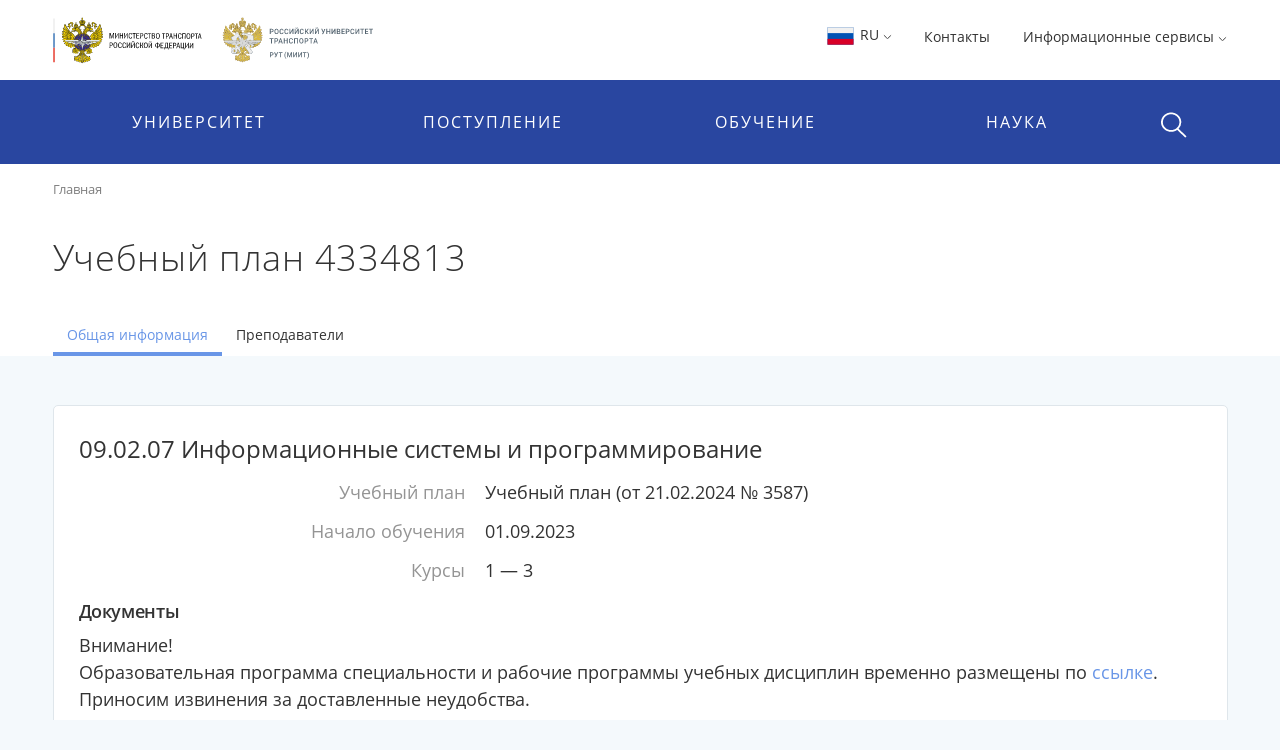

--- FILE ---
content_type: text/html;charset=UTF-8
request_url: https://miit.ru/edu/curriculum/4334813
body_size: 18826
content:


    <!DOCTYPE html>
    <html lang="ru"
>
    <head>

<meta charset="utf-8">
<meta http-equiv="X-UA-Compatible" content="IE=edge">
<meta name="viewport" content="width=device-width, initial-scale=1, shrink-to-fit=no, maximum-scale=1, user-scalable=no">
<title>Учебный план 4334813 | РУТ (МИИТ)</title>
<link rel="apple-touch-icon-precomposed" sizes="57x57" href="/content/apple-icon-57x57.png?id_wm=803934">
<link rel="apple-touch-icon-precomposed" sizes="60x60" href="/content/apple-icon-60x60.png?id_wm=803936">
<link rel="apple-touch-icon-precomposed" sizes="72x72" href="/content/apple-icon-72x72.png?id_wm=803938">
<link rel="apple-touch-icon-precomposed" sizes="76x76" href="/content/apple-icon-76x76.png?id_wm=803940">
<link rel="apple-touch-icon-precomposed" sizes="114x114" href="/content/apple-icon-114x114.png?id_wm=803942">
<link rel="apple-touch-icon-precomposed" sizes="120x120" href="/content/apple-icon-120x120.png?id_wm=803944">
<link rel="apple-touch-icon-precomposed" sizes="144x144" href="/content/apple-icon-144x144.png?id_wm=803946">
<link rel="apple-touch-icon-precomposed" sizes="152x152" href="/content/apple-icon-152x152.png?id_wm=803948">
<link rel="apple-touch-icon-precomposed" sizes="180x180" href="/content/apple-icon-180x180.png?id_wm=803950">
<link rel="shortcut icon" type="image/png" sizes="16x16" href="/content/favicon-16x16.png?id_wm=803914">
<link rel="shortcut icon" type="image/png" sizes="32x32" href="/content/favicon-32x32.png?id_wm=803916">
<link rel="shortcut icon" type="image/png" sizes="96x96" href="/content/favicon-96x96.png?id_wm=803918">
<link rel="shortcut icon" type="image/png" sizes="192x192" href="/content/android-icon-192x192.png?id_wm=803932">
<link rel="shortcut icon" type="image/x-icon" href="/content/favicon.ico?id_wm=803912">

<meta name="application-name" content="&nbsp;"/>
<link rel="manifest" href="/content/manifest.json?id_wm=803952">
<meta name="msapplication-TileImage" content="/content/ms-icon-144x144.png?id_wm=803920">



<link rel="stylesheet" href="/resources/css/core.17a4da90.css">
<link rel="stylesheet" href="/resources/css/main.5facb75a.css">





<!--[if lt IE 9]>
<script src="https://oss.maxcdn.com/html5shiv/3.7.3/html5shiv.min.js"></script>
<script src="https://oss.maxcdn.com/respond/1.4.2/respond.min.js"></script>
<![endif]-->

<script>
    window._serviceParameters = {
        "context_path": "",
        "id_lang": 1
    }
</script>


<link rel="alternate" type="application/rss+xml" title="RSS" href="/rss" />

<meta name="twitter:site" content="@miit_ru" />

<link rel="canonical" href="http://miit.ru/edu/curriculum/4334813">
<meta property="og:url" content="http://miit.ru/edu/curriculum/4334813"/>
<meta property="og:type" content="website"/>
<meta property="og:locale" content="ru">
<meta property="og:site_name" content="Официальный сайт Российского университета транспорта | РУТ (МИИТ)"/>
<meta property="og:title" content="Учебный план 4334813 | РУТ (МИИТ)"/>


<script type="text/javascript" >
   (function(m,e,t,r,i,k,a){m[i]=m[i]||function(){(m[i].a=m[i].a||[]).push(arguments)};
   m[i].l=1*new Date();k=e.createElement(t),a=e.getElementsByTagName(t)[0],k.async=1,k.src=r,a.parentNode.insertBefore(k,a)})
   (window, document, "script", "https://mc.yandex.ru/metrika/tag.js", "ym");

   ym(83391895, "init", {
        clickmap:true,
        trackLinks:true,
        accurateTrackBounce:true
   });
</script>
<noscript><div><img src="https://mc.yandex.ru/watch/83391895" style="position:absolute; left:-9999px;" alt="" /></div></noscript>
<!-- Top.Mail.Ru counter -->
<script type="text/javascript">
    var _tmr = window._tmr || (window._tmr = []);
    _tmr.push({id: "3615361", type: "pageView", start: (new Date()).getTime()});
    (function (d, w, id) {
        if (d.getElementById(id)) return;
        var ts = d.createElement("script"); ts.type = "text/javascript"; ts.async = true; ts.id = id;
        ts.src = "https://top-fwz1.mail.ru/js/code.js";
        var f = function () {var s = d.getElementsByTagName("script")[0]; s.parentNode.insertBefore(ts, s);};
        if (w.opera == "[object Opera]") { d.addEventListener("DOMContentLoaded", f, false); } else { f(); }
    })(document, window, "tmr-code");
</script>
<noscript><div><img src="https://top-fwz1.mail.ru/counter?id=3615361;js=na" style="position:absolute;left:-9999px;" alt="Top.Mail.Ru" /></div></noscript>
<!-- /Top.Mail.Ru counter -->

        

        <script>
            window._pageContent = [];
            function addToPageContent(id, display) {
                window._pageContent.push({"id": id, "display": display});
            }
        </script>
    </head>
    <body>

    
<header class="header">
<div class="d-none d-md-block"> 
    <div class="container">
        <div class="clearfix">
                <a href="/" class="header__logo">
                    <img src="/content/logo_flagstripe_ministryeagle_ministry_eagle_rut_2.svg?id_wm=900277" style="height: 50px;">
                </a>
            <ul class="pull-right list-unstyled list-inline">

                <li>

                    <div class="dropdown">
                        <a class="dropdown-toggle" href="#" role="button" id="langSwitcher" data-toggle="dropdown" aria-haspopup="true" aria-expanded="false">
                            <svg style="height: 26px; width: 31px;">
                                <use xlink:href="/content/collection2_07.svg?id_wm=848520#icon-ru-1"></use>
                            </svg>
                            RU
    <svg class="rotate_90 hover_60 icon_arrow"
>
        <use xlink:href="/content/svg-sprite-miit.svg?id_wm=909430#icon-arrow"></use>
    </svg>
                        </a>

                        <div class="dropdown-menu" aria-labelledby="langSwitcher">
<a href="/"
class="dropdown-item active"
>
<svg style="height: 26px; width: 31px;">
<use xlink:href="/content/collection2_07.svg?id_wm=848520#icon-ru-1"></use>
</svg>
Русский
</a><a href="/en"
class="dropdown-item "
>
<svg style="height: 26px; width: 31px;">
<use xlink:href="/content/collection2_07.svg?id_wm=848520#icon-en-1"></use>
</svg>
English
</a><a href="/content/859887.pdf?id_wm=859887"
class="dropdown-item "
target="_blank"
rel="noopener"
>
<svg style="height: 26px; width: 31px;">
<use xlink:href="/content/collection2_07.svg?id_wm=848520#icon-cn-1"></use>
</svg>
用中文
</a>                        </div>
                    </div>

                    </li>

                    <li>
                        <a href="/contacts" 
 >Контакты</a>
                    </li>
                <li>
                    <div class="dropdown">

                                <span class="dropdown-toggle" data-toggle="dropdown" aria-haspopup="true" aria-expanded="false">
                                    Информационные сервисы 
    <svg class="rotate_90 hover_60 icon_arrow"
>
        <use xlink:href="/content/svg-sprite-miit.svg?id_wm=909430#icon-arrow"></use>
    </svg>
                                </span>

                                <ul class="dropdown-menu dropdown-menu-right_no-transform user__resources">
                                <li>
                                    <a href="https://rut-miit.ru/cabinet" target="_blank"
>
                                            <div class="dropdown__icon">
    <svg 
>
        <use xlink:href="/content/svg-sprite-miit.svg?id_wm=797876#icon-set6_key"></use>
    </svg>
                                            </div>
                                        <div>
                                        <span class="dropdown__title">
                                            Личный кабинет
                                        </span>
                                            <span class="dropdown__hint">
                                                Персонифицированные сервисы
                                            </span>
                                        </div>
                                    </a>
                                </li>
                                <li>
                                    <a href="https://beehive.miit.ru/zimbra" target="_blank"
>
                                            <div class="dropdown__icon">
    <svg 
>
        <use xlink:href="/content/svg-sprite-miit.svg?id_wm=797876#icon-set6_mail"></use>
    </svg>
                                            </div>
                                        <div>
                                        <span class="dropdown__title">
                                            Корпоративная почта
                                        </span>
                                            <span class="dropdown__hint">
                                                Почтовый web-клиент Oracle Beehive (Zimbra)
                                            </span>
                                        </div>
                                    </a>
                                </li>
                                <li>
                                    <a href="https://office.com" target="_blank"
>
                                            <div class="dropdown__icon">
    <svg 
>
        <use xlink:href="/content/collection2_07.svg?id_wm=848520#icon-microsoft"></use>
    </svg>
                                            </div>
                                        <div>
                                        <span class="dropdown__title">
                                            Microsoft 365
                                        </span>
                                            <span class="dropdown__hint">
                                                Облачная среда для коммуникации и совместной работы
                                            </span>
                                        </div>
                                    </a>
                                </li>
                                <li>
                                    <a href="https://beehive.miit.ru/teamcollab" target="_blank"
>
                                            <div class="dropdown__icon">
    <svg 
>
        <use xlink:href="/content/svg-sprite-miit.svg?id_wm=797876#icon-set6_community-b"></use>
    </svg>
                                            </div>
                                        <div>
                                        <span class="dropdown__title">
                                            Коллективная работа
                                        </span>
                                            <span class="dropdown__hint">
                                                Приложение поддержки коллективной работы Oracle Beehive Team Collaboration
                                            </span>
                                        </div>
                                    </a>
                                </li>
                                <li>
                                    <a href="https://my.miit.ru/cms" target="_blank"
>
                                        <div>
                                        <span class="dropdown__title">
                                            Система управления контентом портала
                                        </span>
                                            <span class="dropdown__hint">
                                                Система управления контентом CMS
                                            </span>
                                        </div>
                                    </a>
                                </li>
                                <li>
                                    <a href="https://uag1.miit.ru/" target="_blank"
>
                                        <div>
                                        <span class="dropdown__title">
                                            Виртуальный рабочий стол
                                        </span>
                                            <span class="dropdown__hint">
                                                Доступ к виртуальной рабочей станции VDI в университетском облаке (vmware Horizon)
                                            </span>
                                        </div>
                                    </a>
                                </li>
                                    <li role="separator" class="divider"></li>
                                    <li>
                                        <a href="/services" 
>
                                            <div class="dropdown__icon">

                                            </div>
                                            <div>
                                                <span class="dropdown__title">Другие...</span>
                                            </div>
                                        </a>
                                    </li>
                                </ul>
                    </div>
                </li>




            </ul>
        </div>
    </div>
</div>    <div class="header__menu-wrap">
        


<div class="mob-menu mob-menu_with-logo">
    <div class="mob-menu__nav">
                <span class="mob-menu__toggle burger-wrap">
    <svg class="icon_burger"
>
        <use xlink:href="/content/svg-sprite-miit.svg?id_wm=909430#icon-set10_burger"></use>
    </svg>
                    <span class="badge badge_red js-сcount-notifications"></span>
                </span>
        <div class="mob-menu__nav-list">
            <div>

                <style>
                    .mob-menu__lang-switcher {
                        position:absolute;
                        left:10px;
                        top: 10px;
                    }

                    .mob-menu__lang-switcher:hover, .mob-menu__lang-switcher:active {
                        background: rgba(255,255,255,.3);
                    }

                    .mob-menu__lang-switcher .dropdown-toggle {
                        display: inline-block;
                        padding: 6px 8px;
                        color: white;
                        font-size: 18px;
                    }

                    .mob-menu__lang-switcher .dropdown-toggle:hover
                        ,.mob-menu__lang-switcher .dropdown-toggle:active {
                        text-decoration: none;
                        color: white;
                        opacity: 0.6;
                    }
                </style>
                <div class="mob-menu__lang-switcher">
                <div class="dropdown">
                    <a class="dropdown-toggle" href="#" role="button" id="langSwitcherMobile" data-toggle="dropdown" aria-haspopup="true" aria-expanded="false">
                        <svg style="height: 26px; width: 31px;">
                            <use xlink:href="/content/collection2_07.svg?id_wm=848520#icon-ru-1"></use>
                        </svg>
                        RU
    <svg class="rotate_90 hover_60 icon_arrow"
>
        <use xlink:href="/content/svg-sprite-miit.svg?id_wm=909430#icon-arrow"></use>
    </svg>
                    </a>

                    <div class="dropdown-menu" aria-labelledby="langSwitcherMobile">
<a href="/"
class="dropdown-item active"
>
<svg style="height: 26px; width: 31px;">
<use xlink:href="/content/collection2_07.svg?id_wm=848520#icon-ru-1"></use>
</svg>
Русский
</a><a href="/en"
class="dropdown-item "
>
<svg style="height: 26px; width: 31px;">
<use xlink:href="/content/collection2_07.svg?id_wm=848520#icon-en-1"></use>
</svg>
English
</a><a href="/content/859887.pdf?id_wm=859887"
class="dropdown-item "
target="_blank"
rel="noopener"
>
<svg style="height: 26px; width: 31px;">
<use xlink:href="/content/collection2_07.svg?id_wm=848520#icon-cn-1"></use>
</svg>
用中文
</a>                    </div>
                </div>
                </div>

                        <span class="mob-menu__toggle">
    <svg class="icon_cross"
>
        <use xlink:href="/content/svg-sprite-miit.svg?id_wm=909430#icon-cross"></use>
    </svg>
                        </span>
                <div class="mob-menu__nav-logo__wrapper">
                    <a href="/" class="mob-menu__nav-logo">

    <svg class="logo-eagle_mobile-menu"
>
        <use xlink:href="/content/logo-svg-sprite-miit.svg?id_wm=803405#icon-set1_logo_eagle"></use>
    </svg>

                    </a>
                </div>
                <ul class="mob-menu__nav-main">
                                <li>
                                    <a href="javascript:void(0);" title=""
                                       class="mob-menu__nav-main-title">УНИВЕРСИТЕТ</a>
                                    <div class="mob-menu__nav-main-sub">
                                        <div class="mob-menu__prev">
                                    <span class="icon-wrap">
    <svg class="icon_arrow rotate_180"
>
        <use xlink:href="/content/svg-sprite-miit.svg?id_wm=909430#icon-arrow"></use>
    </svg>
                                    </span>
                                            <span>К списку</span>
                                        </div>
                                        <ul class="mob-menu__nav-main-sub-links">
                                        <li>
                                            <a href="/org/info" 
 >
                                                <h6>Университет сегодня</h6>
                                                    <small>Общая информация, руководство, фотогалерея</small>
                                            </a>
                                        </li>
                                        <li>
                                            <a href="/depts" 
 >
                                                <h6>Структура</h6>
                                                    <small>Перечень структурных подразделений</small>
                                            </a>
                                        </li>
                                        <li>
                                            <a href="/org/projects/priority2030" 
 >
                                                <h6>Приоритет 2030</h6>
                                                    <small>Лидерами становятся</small>
                                            </a>
                                        </li>
                                        <li>
                                            <a href="/contacts" 
 >
                                                <h6>Контактная информация</h6>
                                            </a>
                                        </li>
                                        <li>
                                            <a href="/org/history" 
 >
                                                <h6>История</h6>
                                            </a>
                                        </li>
                                        <li>
                                            <a href="https_cleverut_ru_giftbox" 
 >
                                                <h6>Партнерам РУТ (МИИТ)</h6>
                                            </a>
                                        </li>
                                        <li>
                                            <a href="/org/dormitory" 
 >
                                                <h6>Общежития</h6>
                                            </a>
                                        </li>
                                        <li>
                                            <a href="/sveden" 
 >
                                                <h6>Сведения об образовательной организации</h6>
                                            </a>
                                        </li>
                                        <li>
                                            <a href="https://rut-kts-cis.ru/" 
 >
                                                <h6>Базовая организация СНГ</h6>
                                            </a>
                                        </li>
                                        <li>
                                            <a href="/org/projects" 
 >
                                                <h6>Мероприятия и проекты</h6>
                                            </a>
                                        </li>
                                        <li>
                                            <a href="/press-office/links" 
 >
                                                <h6>Пресс-центр</h6>
                                            </a>
                                        </li>
                                        <li>
                                            <a href="/people" 
 >
                                                <h6>Преподаватели и сотрудники</h6>
                                            </a>
                                        </li>
                                        <li>
                                            <a href="/org/social/student-live" 
 >
                                                <h6>Студенческая жизнь</h6>
                                            </a>
                                        </li>
                                        <li>
                                            <a href="/org/anti-corruption" 
 >
                                                <h6>Противодействие коррупции</h6>
                                            </a>
                                        </li>
                                        <li>
                                            <a href="https://miit.ru/page/148734" 
 >
                                                <h6>ФУМО</h6>
                                            </a>
                                        </li>
                                        </ul>
                                    </div>
                                </li>
                                <li>
                                    <a href="javascript:void(0);" title=""
                                       class="mob-menu__nav-main-title">ПОСТУПЛЕНИЕ</a>
                                    <div class="mob-menu__nav-main-sub">
                                        <div class="mob-menu__prev">
                                    <span class="icon-wrap">
    <svg class="icon_arrow rotate_180"
>
        <use xlink:href="/content/svg-sprite-miit.svg?id_wm=909430#icon-arrow"></use>
    </svg>
                                    </span>
                                            <span>К списку</span>
                                        </div>
                                        <ul class="mob-menu__nav-main-sub-links">
                                        <li>
                                            <a href="/admissions?level=4&training=20773&cities=1" 
 >
                                                <h6>Страница для поступающих</h6>
                                                    <small>Самая важная информация в одном месте</small>
                                            </a>
                                        </li>
                                        <li>
                                            <a href="/admissions/degrees" 
 >
                                                <h6>План приёма, рейтинг</h6>
                                                    <small>Список, сроки, условия сдачи</small>
                                            </a>
                                        </li>
                                        <li>
                                            <a href="/admissions/office" 
 >
                                                <h6>Приёмная комиссия</h6>
                                                    <small>Правила приёма, льготы, контакты и другое </small>
                                            </a>
                                        </li>
                                        <li>
                                            <a href="/page/48051" 
 >
                                                <h6>Стоимость обучения</h6>
                                            </a>
                                        </li>
                                        <li>
                                            <a href="/https_cleverut_ru" target="_blank"
 >
                                                <h6>Школьникам</h6>
                                            </a>
                                        </li>
                                        <li>
                                            <a href="/admissions/office/130002" 
 >
                                                <h6>Перевод и восстановление</h6>
                                            </a>
                                        </li>
                                        <li>
                                            <a href="/aspirantura/admission" 
 >
                                                <h6>Аспирантура и докторантура</h6>
                                            </a>
                                        </li>
                                        <li>
                                            <a href="/page/120705" 
 >
                                                <h6>Прием на обучение иностранных граждан</h6>
                                            </a>
                                        </li>
                                        <li>
                                            <a href="/admissions/open-days" 
 >
                                                <h6>Дни открытых дверей</h6>
                                            </a>
                                        </li>
                                        <li>
                                            <a href="/olympiads" 
 >
                                                <h6>Олимпиады и конкурсы</h6>
                                            </a>
                                        </li>
                                        <li>
                                            <a href="/news?category_id=1543" 
 >
                                                <h6>Университетские субботы</h6>
                                            </a>
                                        </li>
                                        <li>
                                            <a href="/edu/further" 
 >
                                                <h6>Дополнительное профессиональное образование</h6>
                                            </a>
                                        </li>
                                        <li>
                                            <a href="/edu/programs-list" 
 >
                                                <h6>Образовательные программы</h6>
                                            </a>
                                        </li>
                                        </ul>
                                    </div>
                                </li>
                                <li>
                                    <a href="javascript:void(0);" title=""
                                       class="mob-menu__nav-main-title">ОБУЧЕНИЕ</a>
                                    <div class="mob-menu__nav-main-sub">
                                        <div class="mob-menu__prev">
                                    <span class="icon-wrap">
    <svg class="icon_arrow rotate_180"
>
        <use xlink:href="/content/svg-sprite-miit.svg?id_wm=909430#icon-arrow"></use>
    </svg>
                                    </span>
                                            <span>К списку</span>
                                        </div>
                                        <ul class="mob-menu__nav-main-sub-links">
                                        <li>
                                            <a href="/timetable" 
 >
                                                <h6>Расписание</h6>
                                                    <small>Занятий и сессии</small>
                                            </a>
                                        </li>
                                        <li>
                                            <a href="https://rut-miit.ru/cabinet" 
 >
                                                <h6>Успеваемость и рейтинг</h6>
                                                    <small>Модульно-рейтинговая система, портфолио</small>
                                            </a>
                                        </li>
                                        <li>
                                            <a href="/edu/programs" target="_blank"
 >
                                                <h6>Специальности</h6>
                                                    <small>Специальности и направления подготовки</small>
                                            </a>
                                        </li>
                                        <li>
                                            <a href="/page/2485" 
 >
                                                <h6>Лицензия и аккредитация</h6>
                                            </a>
                                        </li>
                                        <li>
                                            <a href="/edu/new-education-project" 
 >
                                                <h6>Проект «Новое образование»</h6>
                                            </a>
                                        </li>
                                        <li>
                                            <a href="/page/4390" 
 >
                                                <h6>Довузовская подготовка</h6>
                                            </a>
                                        </li>
                                        <li>
                                            <a href="/page/4391" 
 >
                                                <h6>Среднее профессиональное образование</h6>
                                            </a>
                                        </li>
                                        <li>
                                            <a href="https://www.miit.ru/page/190991" 
 >
                                                <h6>Академические отпуска</h6>
                                            </a>
                                        </li>
                                        <li>
                                            <a href="/aspirantura/131466" 
 >
                                                <h6>Аспирантура и докторантура</h6>
                                            </a>
                                        </li>
                                        <li>
                                            <a href="/page/2501" 
 >
                                                <h6>Библиотека</h6>
                                            </a>
                                        </li>
                                        <li>
                                            <a href="/edu/project-activity" 
 >
                                                <h6>Проектная деятельность</h6>
                                            </a>
                                        </li>
                                        </ul>
                                    </div>
                                </li>
                                <li>
                                    <a href="javascript:void(0);" title=""
                                       class="mob-menu__nav-main-title">НАУКА</a>
                                    <div class="mob-menu__nav-main-sub">
                                        <div class="mob-menu__prev">
                                    <span class="icon-wrap">
    <svg class="icon_arrow rotate_180"
>
        <use xlink:href="/content/svg-sprite-miit.svg?id_wm=909430#icon-arrow"></use>
    </svg>
                                    </span>
                                            <span>К списку</span>
                                        </div>
                                        <ul class="mob-menu__nav-main-sub-links">
                                        <li>
                                            <a href="/aspirantura" 
 >
                                                <h6>Аспирантура и докторантура</h6>
                                                    <small>Диссертационные советы, защиты, нормативные документы</small>
                                            </a>
                                        </li>
                                        <li>
                                            <a href="/science/research" 
 >
                                                <h6>Научные исследования</h6>
                                                    <small>Фундаментальные исследования, строительство, цифровой транспорт и др.</small>
                                            </a>
                                        </li>
                                        <li>
                                            <a href="/science/pub" 
 >
                                                <h6>Публикации ученых</h6>
                                                    <small>Публикации ученых в международных базах цитирования и список журналов</small>
                                            </a>
                                        </li>
                                        <li>
                                            <a href="/science/actions/170128" 
 >
                                                <h6>Конференции, конкурсы, выставки</h6>
                                            </a>
                                        </li>
                                        <li>
                                            <a href="/science/scientific-schools" 
 >
                                                <h6>Научные школы</h6>
                                            </a>
                                        </li>
                                        <li>
                                            <a href="/science/intellectual-property/172125" 
 >
                                                <h6>Интеллектуальная собственность</h6>
                                            </a>
                                        </li>
                                        <li>
                                            <a href="/science/sovmoluch" 
 >
                                                <h6>Молодежная наука</h6>
                                            </a>
                                        </li>
                                        <li>
                                            <a href="/science/information/175021" 
 >
                                                <h6>Полезная информация</h6>
                                            </a>
                                        </li>
                                        </ul>
                                    </div>
                                </li>
                </ul>
            </div>
                    
<style>

    .header .mob-menu__nav-bottom>li {
        width: 50%;
    }
</style>

<ul class="mob-menu__nav-bottom">
        <li>
            <a href="/contacts" 
 >Контакты</a>
        </li>
    <li>
        <a href="#" class="mob-menu__nav-main-title mob-menu__nav-main-title2">Ресурсы</a>
        <div class="mob-menu__nav-main-sub">
            <div class="mob-menu__prev">
                <span class="icon-wrap">
    <svg class="icon_arrow rotate_180"
>
        <use xlink:href="/content/svg-sprite-miit.svg?id_wm=909430#icon-arrow"></use>
    </svg>
                </span>
                <span>К списку</span>
            </div>

            <ul class="mob-menu__nav-main-sub-links">
                    <li>
                        <a href="https://rut-miit.ru/cabinet" target="_blank"
>
                            <h6>Личный кабинет</h6>
                            <small>Персонифицированные сервисы</small>
                        </a>
                    </li>
                    <li>
                        <a href="https://beehive.miit.ru/zimbra" target="_blank"
>
                            <h6>Корпоративная почта</h6>
                            <small>Почтовый web-клиент Oracle Beehive (Zimbra)</small>
                        </a>
                    </li>
                    <li>
                        <a href="https://office.com" target="_blank"
>
                            <h6>Microsoft 365</h6>
                            <small>Облачная среда для коммуникации и совместной работы</small>
                        </a>
                    </li>
                    <li>
                        <a href="https://beehive.miit.ru/teamcollab" target="_blank"
>
                            <h6>Коллективная работа</h6>
                            <small>Приложение поддержки коллективной работы Oracle Beehive Team Collaboration</small>
                        </a>
                    </li>
                    <li>
                        <a href="https://my.miit.ru/cms" target="_blank"
>
                            <h6>Система управления контентом портала</h6>
                            <small>Система управления контентом CMS</small>
                        </a>
                    </li>
                    <li>
                        <a href="https://uag1.miit.ru/" target="_blank"
>
                            <h6>Виртуальный рабочий стол</h6>
                            <small>Доступ к виртуальной рабочей станции VDI в университетском облаке (vmware Horizon)</small>
                        </a>
                    </li>
                    <li>
                        <a href="/services" 
>
                            <h6>Другие...</h6>
                        </a>
                    </li>
            </ul>

        </div>
    </li>


</ul>
        </div>
    </div>

<a href="/"
class="text-nowrap mob-menu__logo"
>
<span>РУТ <span class="parenthesis">(</span>МИИТ<span class="parenthesis">)</span></span>
<svg><use xlink:href="/content/logo_T_title.svg?id_wm=874196#Layer_1"></use></svg>
</a>
    <div class="menu__search__wrap">
        <div class="menu__search menu__search_mob">
            <a class="menu__search-toggle" href="javascript:void(0);" title="">
    <svg class="icon_search"
>
        <use xlink:href="/content/svg-sprite-miit.svg?id_wm=909430#icon-set10_search"></use>
    </svg>
    <svg class="icon_cross"
>
        <use xlink:href="/content/svg-sprite-miit.svg?id_wm=909430#icon-cross"></use>
    </svg>
            </a>
            <form action="/search" class="menu__search-form">
                <div class="form-group">
                    <input type="search" name="q" class="form-control" placeholder="Поиск по сайту"/>

                </div>
            </form>
        </div>
    </div>

</div> 
<div class="container d-none d-md-block">
    <ul class="nav__list">
        
<li>
            <span class="nav__drop-title">
                            Университет
                        </span>

            <div class="nav__drop-list">
                <div class="container">
                    <div class="row">

                        <div class="col-4">
                            <ul class="list-unstyled">
                                        <li>
                                    <a href="/org/info">
                                        <span class="nav__drop-list-icon">
    <svg class="icon_building"
>
        <use xlink:href="/content/svg-sprite-miit.svg?id_wm=909430#icon-set7_building"></use>
    </svg>
                                        </span>
                                        <span class="nav__drop-list-label">
                                            <h6>Университет сегодня</h6>
                                            <small>Общая информация, руководство, фотогалерея</small>
                                        </span>
                                    </a>
                                </li>
                                        <li>
                                    <a href="/depts">
                                        <span class="nav__drop-list-icon">
    <svg class="icon_building"
>
        <use xlink:href="/content/svg-sprite-miit.svg?id_wm=909430#icon-set7_hierarchy"></use>
    </svg>
                                        </span>
                                        <span class="nav__drop-list-label">
                                            <h6>Структура</h6>
                                            <small>Перечень структурных подразделений</small>
                                        </span>
                                    </a>
                                </li>
                                        <li>
                                    <a href="/org/projects/priority2030">
                                        <span class="nav__drop-list-icon">
    <svg class="icon_building"
>
        <use xlink:href="/content/svg-sprite-miit.svg?id_wm=909430#icon-set7_page"></use>
    </svg>
                                        </span>
                                        <span class="nav__drop-list-label">
                                            <h6>Приоритет 2030</h6>
                                            <small>Лидерами становятся</small>
                                        </span>
                                    </a>
                                </li>
                                </ul>
                            </div>


                            <div class="col-4">
                                <ul class="list-unstyled">
                                        <li>
                                            <a href="/contacts" class="nav__drop-list-label">
                                                Контактная информация
                                            </a>
                                        </li>
                                        <li>
                                            <a href="/org/history" class="nav__drop-list-label">
                                                История
                                            </a>
                                        </li>
                                        <li>
                                            <a href="https_cleverut_ru_giftbox" class="nav__drop-list-label">
                                                Партнерам РУТ (МИИТ)
                                            </a>
                                        </li>
                                        <li>
                                            <a href="/org/dormitory" class="nav__drop-list-label">
                                                Общежития
                                            </a>
                                        </li>
                                        <li>
                                            <a href="/sveden" class="nav__drop-list-label">
                                                Сведения об образовательной организации
                                            </a>
                                        </li>
                                        <li>
                                            <a href="https://rut-kts-cis.ru/" class="nav__drop-list-label">
                                                Базовая организация СНГ
                                            </a>
                                        </li>
                                </ul>
                            </div>


                            <div class="col-4">
                                <ul class="list-unstyled">
                                        <li>
                                            <a href="/org/projects" class="nav__drop-list-label">
                                                Мероприятия и проекты
                                            </a>
                                        </li>
                                        <li>
                                            <a href="/press-office/links" class="nav__drop-list-label">
                                                Пресс-центр
                                            </a>
                                        </li>
                                        <li>
                                            <a href="/people" class="nav__drop-list-label">
                                                Преподаватели и сотрудники
                                            </a>
                                        </li>
                                        <li>
                                            <a href="/org/social/student-live" class="nav__drop-list-label">
                                                Студенческая жизнь
                                            </a>
                                        </li>
                                        <li>
                                            <a href="/org/anti-corruption" class="nav__drop-list-label">
                                                Противодействие коррупции
                                            </a>
                                        </li>
                                        <li>
                                            <a href="https://miit.ru/page/148734" class="nav__drop-list-label">
                                                ФУМО
                                            </a>
                                        </li>
                                </ul>
                            </div>

                        </div>
                    </div>
                </div>
            </li>
<li>
            <span class="nav__drop-title">
                            Поступление
                        </span>

            <div class="nav__drop-list">
                <div class="container">
                    <div class="row">

                        <div class="col-4">
                            <ul class="list-unstyled">
                                        <li>
                                    <a href="/admissions?level=4&training=20773&cities=1">
                                        <span class="nav__drop-list-icon">
    <svg class="icon_compass"
>
        <use xlink:href="/content/svg-sprite-miit.svg?id_wm=909430#icon-set7_compass"></use>
    </svg>
                                        </span>
                                        <span class="nav__drop-list-label">
                                            <h6>Страница для поступающих</h6>
                                            <small>Самая важная информация в одном месте</small>
                                        </span>
                                    </a>
                                </li>
                                        <li>
                                    <a href="/admissions/degrees">
                                        <span class="nav__drop-list-icon">
    <svg class="icon_stars-list"
>
        <use xlink:href="/content/svg-sprite-miit.svg?id_wm=909430#icon-set7_stars-list"></use>
    </svg>
                                        </span>
                                        <span class="nav__drop-list-label">
                                            <h6>План приёма, рейтинг</h6>
                                            <small>Список, сроки, условия сдачи</small>
                                        </span>
                                    </a>
                                </li>
                                        <li>
                                    <a href="/admissions/office">
                                        <span class="nav__drop-list-icon">
    <svg class="icon_pencil-ruler"
>
        <use xlink:href="/content/svg-sprite-miit.svg?id_wm=909430#icon-set6_community-b"></use>
    </svg>
                                        </span>
                                        <span class="nav__drop-list-label">
                                            <h6>Приёмная комиссия</h6>
                                            <small>Правила приёма, льготы, контакты и другое </small>
                                        </span>
                                    </a>
                                </li>
                                </ul>
                            </div>


                            <div class="col-4">
                                <ul class="list-unstyled">
                                        <li>
                                            <a href="/page/48051" class="nav__drop-list-label">
                                                Стоимость обучения
                                            </a>
                                        </li>
                                        <li>
                                            <a href="/https_cleverut_ru" class="nav__drop-list-label">
                                                Школьникам
                                            </a>
                                        </li>
                                        <li>
                                            <a href="/admissions/office/130002" class="nav__drop-list-label">
                                                Перевод и восстановление
                                            </a>
                                        </li>
                                        <li>
                                            <a href="/aspirantura/admission" class="nav__drop-list-label">
                                                Аспирантура и докторантура
                                            </a>
                                        </li>
                                        <li>
                                            <a href="/page/120705" class="nav__drop-list-label">
                                                Прием на обучение иностранных граждан
                                            </a>
                                        </li>
                                </ul>
                            </div>


                            <div class="col-4">
                                <ul class="list-unstyled">
                                        <li>
                                            <a href="/admissions/open-days" class="nav__drop-list-label">
                                                Дни открытых дверей
                                            </a>
                                        </li>
                                        <li>
                                            <a href="/olympiads" class="nav__drop-list-label">
                                                Олимпиады и конкурсы
                                            </a>
                                        </li>
                                        <li>
                                            <a href="/news?category_id=1543" class="nav__drop-list-label">
                                                Университетские субботы
                                            </a>
                                        </li>
                                        <li>
                                            <a href="/edu/further" class="nav__drop-list-label">
                                                Дополнительное профессиональное образование
                                            </a>
                                        </li>
                                        <li>
                                            <a href="/edu/programs-list" class="nav__drop-list-label">
                                                Образовательные программы
                                            </a>
                                        </li>
                                </ul>
                            </div>

                        </div>
                    </div>
                </div>
            </li>
    </ul>
    
    <ul class="nav__list nav__list_right">
<li>
            <span class="nav__drop-title">
                            Обучение
                        </span>

            <div class="nav__drop-list">
                <div class="container">
                    <div class="row">

                        <div class="col-4">
                            <ul class="list-unstyled">
                                        <li>
                                    <a href="/timetable">
                                        <span class="nav__drop-list-icon">
    <svg class="icon_calendar-c"
>
        <use xlink:href="/content/svg-sprite-miit.svg?id_wm=909430#icon-set7_calendar-c"></use>
    </svg>
                                        </span>
                                        <span class="nav__drop-list-label">
                                            <h6>Расписание</h6>
                                            <small>Занятий и сессии</small>
                                        </span>
                                    </a>
                                </li>
                                        <li>
                                    <a href="https://rut-miit.ru/cabinet">
                                        <span class="nav__drop-list-icon">
    <svg class="icon_diagramma"
>
        <use xlink:href="/content/svg-sprite-miit.svg?id_wm=909430#icon-set7_diagramma"></use>
    </svg>
                                        </span>
                                        <span class="nav__drop-list-label">
                                            <h6>Успеваемость и рейтинг</h6>
                                            <small>Модульно-рейтинговая система, портфолио</small>
                                        </span>
                                    </a>
                                </li>
                                        <li>
                                    <a href="/edu/programs">
                                        <span class="nav__drop-list-icon">
    <svg class="icon_pencil-ruler"
>
        <use xlink:href="/content/svg-sprite-miit.svg?id_wm=909430#icon-set7_pencil-ruler"></use>
    </svg>
                                        </span>
                                        <span class="nav__drop-list-label">
                                            <h6>Специальности</h6>
                                            <small>Специальности и направления подготовки</small>
                                        </span>
                                    </a>
                                </li>
                                </ul>
                            </div>


                            <div class="col-4">
                                <ul class="list-unstyled">
                                        <li>
                                            <a href="/page/2485" class="nav__drop-list-label">
                                                Лицензия и аккредитация
                                            </a>
                                        </li>
                                        <li>
                                            <a href="/edu/new-education-project" class="nav__drop-list-label">
                                                Проект «Новое образование»
                                            </a>
                                        </li>
                                        <li>
                                            <a href="/page/4390" class="nav__drop-list-label">
                                                Довузовская подготовка
                                            </a>
                                        </li>
                                        <li>
                                            <a href="/page/4391" class="nav__drop-list-label">
                                                Среднее профессиональное образование
                                            </a>
                                        </li>
                                        <li>
                                            <a href="https://www.miit.ru/page/190991" class="nav__drop-list-label">
                                                Академические отпуска
                                            </a>
                                        </li>
                                </ul>
                            </div>


                            <div class="col-4">
                                <ul class="list-unstyled">
                                        <li>
                                            <a href="/aspirantura/131466" class="nav__drop-list-label">
                                                Аспирантура и докторантура
                                            </a>
                                        </li>
                                        <li>
                                            <a href="/page/2501" class="nav__drop-list-label">
                                                Библиотека
                                            </a>
                                        </li>
                                        <li>
                                            <a href="/edu/project-activity" class="nav__drop-list-label">
                                                Проектная деятельность
                                            </a>
                                        </li>
                                </ul>
                            </div>

                        </div>
                    </div>
                </div>
            </li>
<li>
            <span class="nav__drop-title">
                            Наука
                        </span>

            <div class="nav__drop-list">
                <div class="container">
                    <div class="row">

                        <div class="col-4">
                            <ul class="list-unstyled">
                                        <li>
                                    <a href="/aspirantura">
                                        <span class="nav__drop-list-icon">
    <svg class="icon_portfolio"
>
        <use xlink:href="/content/svg-sprite-miit.svg?id_wm=909430#icon-set7_portfolio"></use>
    </svg>
                                        </span>
                                        <span class="nav__drop-list-label">
                                            <h6>Аспирантура и докторантура</h6>
                                            <small>Диссертационные советы, защиты, нормативные документы</small>
                                        </span>
                                    </a>
                                </li>
                                        <li>
                                    <a href="/science/research">
                                        <span class="nav__drop-list-icon">
    <svg class="icon_microscope"
>
        <use xlink:href="/content/svg-sprite-miit.svg?id_wm=909430#icon-set7_microscope"></use>
    </svg>
                                        </span>
                                        <span class="nav__drop-list-label">
                                            <h6>Научные исследования</h6>
                                            <small>Фундаментальные исследования, строительство, цифровой транспорт и др.</small>
                                        </span>
                                    </a>
                                </li>
                                        <li>
                                    <a href="/science/pub">
                                        <span class="nav__drop-list-icon">
    <svg class="icon_academic-cap-b"
>
        <use xlink:href="/content/svg-sprite-miit.svg?id_wm=909430#icon-set7_academic-cap-b"></use>
    </svg>
                                        </span>
                                        <span class="nav__drop-list-label">
                                            <h6>Публикации ученых</h6>
                                            <small>Публикации ученых в международных базах цитирования и список журналов</small>
                                        </span>
                                    </a>
                                </li>
                                </ul>
                            </div>


                            <div class="col-4">
                                <ul class="list-unstyled">
                                        <li>
                                            <a href="/science/actions/170128" class="nav__drop-list-label">
                                                Конференции, конкурсы, выставки
                                            </a>
                                        </li>
                                        <li>
                                            <a href="/science/scientific-schools" class="nav__drop-list-label">
                                                Научные школы
                                            </a>
                                        </li>
                                        <li>
                                            <a href="/science/intellectual-property/172125" class="nav__drop-list-label">
                                                Интеллектуальная собственность
                                            </a>
                                        </li>
                                </ul>
                            </div>


                            <div class="col-4">
                                <ul class="list-unstyled">
                                        <li>
                                            <a href="/science/sovmoluch" class="nav__drop-list-label">
                                                Молодежная наука
                                            </a>
                                        </li>
                                        <li>
                                            <a href="/science/information/175021" class="nav__drop-list-label">
                                                Полезная информация
                                            </a>
                                        </li>
                                </ul>
                            </div>

                        </div>
                    </div>
                </div>
            </li>
        
        <li>
            <div class="menu__search">
                <span class="menu__search-toggle">
    <svg class="icon_search"
>
        <use xlink:href="/content/svg-sprite-miit.svg?id_wm=909430#icon-set10_search"></use>
    </svg>
    <svg class="icon_cross"
>
        <use xlink:href="/content/svg-sprite-miit.svg?id_wm=909430#icon-cross"></use>
    </svg>
                </span>

                <div class="menu__search-wrap container">
                    <form action="/search" class="menu__search-form">
                        <div class="form-group">
                            <span class="btn-search">
    <svg class="icon_search"
>
        <use xlink:href="/content/svg-sprite-miit.svg?id_wm=909430#icon-set10_search"></use>
    </svg>
                            </span>
                            <input
                                    name="q"
                                    value=""
                                    type="search"
                                    class="form-control"
                                    placeholder="Поиск по книгам, преподавателям, студентам и страницам"
                            />
                        </div>
                    </form>
                </div>

            </div>
        </li>
    </ul>
</div>    </div>
</header>

    <div class="wrap">

    <section class="page">



<div class="page__header pb-lg-0">
    <div class="container">
            <ol class="breadcrumb d-none d-md-flex">
                    <li class="breadcrumb-item">
                        <a href="/"
                            title="РУТ (МИИТ)"
                            >Главная</a></li>
            </ol>
        <div class="row">
            <div class="col-12">
                <div class="page-header-name ">

                        <a href="/" class="articles__icon-prev d-md-none">
    <svg class="icon_arrow rotate_180"
>
        <use xlink:href="/content/svg-sprite-miit.svg?id_wm=909430#icon-arrow"></use>
    </svg>
                        </a>
                        <h1 class="page-header-name__title">Учебный план 4334813</h1>

                    <!-- rightHeaderFacet -->
                    
                    <!-- end of rightHeaderFacet -->
                </div>
            </div>

        </div>

        <div class="page-header-container-bottom">
            
    <style>
        .page-header-container-bottom {
            --active-color: #6996e7;
            --active-border: 4px var(--active-color) solid;
            --hover-border: 4px #b6cbf4 solid;
        }

        .page-header-container-bottom .nav-item .nav-link {
            border-bottom: 4px white solid;
        }

        .page-header-container-bottom .nav-item.active .nav-link {
            border-bottom: var(--active-border);
            color: var(--active-color);
        }

        .page-header-container-bottom .nav-item.active:hover .nav-link {
            border-bottom: var(--active-border);
        }
        .page-header-container-bottom .nav-item:not(.active):hover .nav-link {
            border-bottom: var(--hover-border);
        }
        .page__header .page-header-container-bottom .nav-tabs .nav-item:hover .nav-link {
            color: #4e72b7;
        }

        .no-touchevents .page__header .nav-tabs .nav-item.active .nav-link:hover
        , .touchevents .page__header .nav-tabs .nav-item.active .nav-link:active {
            border-color: var(--active-color);
        }
        .page-header-container-bottom .nav-item {
            margin-bottom: 0; /* reset margin-bottom: -1 */
        }
        .page__header .page-header-container-bottom .nav-tabs .nav-link {
            padding: .5rem 1rem;
        }
    </style>

        <div class="d-none d-lg-block">
            <ul class="nav nav-tabs" role="tablist" style="border-bottom: none">
                <li role="presentation" class="nav-item active">
<a href="/edu/curriculum/4334813"
class="nav-link"
>
Общая информация
</a>                </li>
                <li role="presentation" class="nav-item ">
<a href="/edu/curriculum/4334813/professors"
class="nav-link"
>
Преподаватели
</a>                </li>
            </ul>
        </div>


        </div>

    </div> 


</div>
            <div class="page__sub-menu page__sub-menu--tablet">
        <div class="page__sub-menu-header">
            <span class="page__sub-menu-header-icon page__sub-menu-header-icon_list">
                    <svg 
>
        <use xlink:href="/content/svg-sprite-miit.svg?id_wm=909430#icon-set10_nav-menu"></use>
    </svg>
            </span>
            <span class="page__sub-menu-header__title">
                    Общая информация
                    
            </span>
            <span class="page__sub-menu-header-icon page__sub-menu-header-icon_arrow">
    <svg class="hover_60 icon_arrow rotate_90"
>
        <use xlink:href="/content/svg-sprite-miit.svg?id_wm=909430#icon-arrow"></use>
    </svg>
            </span>
        </div>
        <div class="page__sub-menu__nav">
                <a href="/edu/curriculum/4334813"
>
Общая информация </a>
                <a href="/edu/curriculum/4334813/professors"
>
Преподаватели </a>
        </div>
    </div>


    <div class="container">
        
<style>
    .eduplan_discipline-splitter {
        padding-top: 35px;
        margin-bottom: 15px;
        margin-left: -25px;
        margin-right: -25px;
        border-bottom: 1px #e3e9ed solid;
    }

    @media (min-width: 768px) {
        .eduplan_discipline-header {
            font-size: 30px;
            letter-spacing: -0.35px;
            font-weight: 300;
        }
    }

    .eduplan_discipline-content-block {
        margin-bottom: 2.5rem;
    }
    .eduplan_discipline-content-block:last-child {
        margin-bottom: 0;
    }

    .eduplan_discipline-content-header {
        font-weight: 600;
        letter-spacing: -0.35px;
    }

    .eduplan_discipline-table > thead > tr > th:nth-child(2), .eduplan_discipline-table > tbody > tr > td:nth-child(2) {
        text-align: center;
    }

    .eduplan_discipline-table {
        width: 100%;
    }
    @media (min-width: 768px) {
        .eduplan_discipline-table {
            width: 75%;
        }
    }

    .eduplan_discipline-doc-size {
        font-size: 14px;
    }


    .link-muted {
        color: #5b6c8d;
    }
    .link-muted:hover {
        color: #8baded;
        text-decoration: none;
    }

    /* deasign reset */
    @media (max-width: 767.98px) {
        .info-block__content img {
            max-width: unset;
            display: inline;
        }
    }

</style>

    <div 
 class="info-block" >
    <div class="info-block__header">
            <span class="info-block__header-text">
                09.02.07 Информационные системы и программирование
            </span>
    </div>
    <div class="info-block__content info-block__content_no-padding">
        <ul class="text-form">
                    <li class="text-form__item">
            <span class="text-form__item-name">Учебный план</span>
            <span class="text-form__item-description">Учебный план (от 21.02.2024 № 3587)</span>
        </li>

                    <li class="text-form__item">
            <span class="text-form__item-name">Начало обучения</span>
            <span class="text-form__item-description">01.09.2023</span>
        </li>

                    <li class="text-form__item">
            <span class="text-form__item-name">Курсы</span>
            <span class="text-form__item-description">1 — 3</span>
        </li>

        </ul>

            <span class="eduplan_discipline-content-header">Документы</span>
            <div class="pt-2">    Внимание!<br/>Образовательная программа специальности и рабочие программы учебных дисциплин временно размещены по  <a href="http://www.mkgt.ru/main/vizitnaya-kartochka/obrazovanie" target="_blank">ссылке</a>.<br/>Приносим извинения за доставленные неудобства.</br>
</div>

    </div>
    </div>

    <div>
    <div 
 class="info-block info-block_collapse show" >
    <div class="info-block__header">
            <span class="info-block__header-text">
                1-й семестр
            </span>
    <svg class="rotate_90m hover_60 icon_arrow float-right"
>
        <use xlink:href="/content/svg-sprite-miit.svg?id_wm=909430#icon-arrow"></use>
    </svg>
    </div>
    <div class="info-block__content info-block__content_top-padding">
                        <h4 class="eduplan_discipline-header">История</h4>
                        <div class="pl-0 pl-md-5 pt-3">

                                <div class="eduplan_discipline-content-block">
                                    <span class="eduplan_discipline-content-header">Кафедра</span>
                                    <a href="https://rut-miit.ru/depts/22274"
class="link-muted"
>
МКТ </a>
                                </div>



                                <div class="eduplan_discipline-content-block">
                                    <div class="eduplan_discipline-content-header">Виды занятий</div>
                                    <ul class="link-list pt-2">
                                            <li>
                                                Лекция: 8 часов
                                            </li>
                                            <li>
                                                Практическое занятие: 22 часа
                                            </li>
                                    </ul>
                                </div>
                                <div class="eduplan_discipline-content-block">
                                    <div class="eduplan_discipline-content-header">Форма промежуточной аттестации</div>
                                    <ul class="link-list pt-2">
                                            <li>
                                                Дифференцированный зачет                                            </li>
                                    </ul>
                                </div>


                                <div class="eduplan_discipline-content-block">
                                    <span class="eduplan_discipline-content-header">Документы</span>
                                    <div class="pt-2">    <ul class="link-list">
            <li>
                <a href="http://www.mkgt.ru/main/vizitnaya-kartochka/obrazovanie" target="_blank">

                    Методическое обеспечение
                </a>
            </li>
    </ul>
</div>
                                </div>
                        </div>

                            <div class="eduplan_discipline-splitter"></div>
                        <h4 class="eduplan_discipline-header">Иностранный язык в профессиональной деятельности</h4>
                        <div class="pl-0 pl-md-5 pt-3">

                                <div class="eduplan_discipline-content-block">
                                    <span class="eduplan_discipline-content-header">Кафедра</span>
                                    <a href="https://rut-miit.ru/depts/22274"
class="link-muted"
>
МКТ </a>
                                </div>



                                <div class="eduplan_discipline-content-block">
                                    <div class="eduplan_discipline-content-header">Виды занятий</div>
                                    <ul class="link-list pt-2">
                                            <li>
                                                Практическое занятие: 32 часа
                                            </li>
                                    </ul>
                                </div>


                                <div class="eduplan_discipline-content-block">
                                    <span class="eduplan_discipline-content-header">Документы</span>
                                    <div class="pt-2">    <ul class="link-list">
            <li>
                <a href="http://www.mkgt.ru/main/vizitnaya-kartochka/obrazovanie" target="_blank">

                    Методическое обеспечение
                </a>
            </li>
    </ul>
</div>
                                </div>
                        </div>

                            <div class="eduplan_discipline-splitter"></div>
                        <h4 class="eduplan_discipline-header">Физическая культура</h4>
                        <div class="pl-0 pl-md-5 pt-3">

                                <div class="eduplan_discipline-content-block">
                                    <span class="eduplan_discipline-content-header">Кафедра</span>
                                    <a href="https://rut-miit.ru/depts/22274"
class="link-muted"
>
МКТ </a>
                                </div>



                                <div class="eduplan_discipline-content-block">
                                    <div class="eduplan_discipline-content-header">Виды занятий</div>
                                    <ul class="link-list pt-2">
                                            <li>
                                                Лекция: 2 часа
                                            </li>
                                            <li>
                                                Практическое занятие: 28 часов
                                            </li>
                                    </ul>
                                </div>
                                <div class="eduplan_discipline-content-block">
                                    <div class="eduplan_discipline-content-header">Форма промежуточной аттестации</div>
                                    <ul class="link-list pt-2">
                                            <li>
                                                Зачет                                            </li>
                                    </ul>
                                </div>


                                <div class="eduplan_discipline-content-block">
                                    <span class="eduplan_discipline-content-header">Документы</span>
                                    <div class="pt-2">    <ul class="link-list">
            <li>
                <a href="http://www.mkgt.ru/main/vizitnaya-kartochka/obrazovanie" target="_blank">

                    Методическое обеспечение
                </a>
            </li>
    </ul>
</div>
                                </div>
                        </div>

                            <div class="eduplan_discipline-splitter"></div>
                        <h4 class="eduplan_discipline-header">Русский язык и культура речи: практика устной и письменной коммуникации</h4>
                        <div class="pl-0 pl-md-5 pt-3">

                                <div class="eduplan_discipline-content-block">
                                    <span class="eduplan_discipline-content-header">Кафедра</span>
                                    <a href="https://rut-miit.ru/depts/22274"
class="link-muted"
>
МКТ </a>
                                </div>



                                <div class="eduplan_discipline-content-block">
                                    <div class="eduplan_discipline-content-header">Виды занятий</div>
                                    <ul class="link-list pt-2">
                                            <li>
                                                Лекция: 20 часов
                                            </li>
                                            <li>
                                                Практическое занятие: 10 часов
                                            </li>
                                    </ul>
                                </div>
                                <div class="eduplan_discipline-content-block">
                                    <div class="eduplan_discipline-content-header">Форма промежуточной аттестации</div>
                                    <ul class="link-list pt-2">
                                            <li>
                                                Дифференцированный зачет                                            </li>
                                    </ul>
                                </div>


                                <div class="eduplan_discipline-content-block">
                                    <span class="eduplan_discipline-content-header">Документы</span>
                                    <div class="pt-2">    <ul class="link-list">
            <li>
                <a href="http://www.mkgt.ru/main/vizitnaya-kartochka/obrazovanie" target="_blank">

                    Методическое обеспечение
                </a>
            </li>
    </ul>
</div>
                                </div>
                        </div>

                            <div class="eduplan_discipline-splitter"></div>
                        <h4 class="eduplan_discipline-header">Элементы высшей математики</h4>
                        <div class="pl-0 pl-md-5 pt-3">

                                <div class="eduplan_discipline-content-block">
                                    <span class="eduplan_discipline-content-header">Кафедра</span>
                                    <a href="https://rut-miit.ru/depts/22274"
class="link-muted"
>
МКТ </a>
                                </div>



                                <div class="eduplan_discipline-content-block">
                                    <div class="eduplan_discipline-content-header">Виды занятий</div>
                                    <ul class="link-list pt-2">
                                            <li>
                                                Консультация: 2 часа
                                            </li>
                                            <li>
                                                Лекция: 42 часа
                                            </li>
                                            <li>
                                                Практическое занятие: 22 часа
                                            </li>
                                    </ul>
                                </div>
                                <div class="eduplan_discipline-content-block">
                                    <div class="eduplan_discipline-content-header">Форма промежуточной аттестации</div>
                                    <ul class="link-list pt-2">
                                            <li>
                                                Экзамен                                            </li>
                                    </ul>
                                </div>


                                <div class="eduplan_discipline-content-block">
                                    <span class="eduplan_discipline-content-header">Документы</span>
                                    <div class="pt-2">    <ul class="link-list">
            <li>
                <a href="http://www.mkgt.ru/main/vizitnaya-kartochka/obrazovanie" target="_blank">

                    Методическое обеспечение
                </a>
            </li>
    </ul>
</div>
                                </div>
                        </div>

                            <div class="eduplan_discipline-splitter"></div>
                        <h4 class="eduplan_discipline-header">Дискретная математика с элементами математической логики</h4>
                        <div class="pl-0 pl-md-5 pt-3">

                                <div class="eduplan_discipline-content-block">
                                    <span class="eduplan_discipline-content-header">Кафедра</span>
                                    <a href="https://rut-miit.ru/depts/22274"
class="link-muted"
>
МКТ </a>
                                </div>



                                <div class="eduplan_discipline-content-block">
                                    <div class="eduplan_discipline-content-header">Виды занятий</div>
                                    <ul class="link-list pt-2">
                                            <li>
                                                Лекция: 38 часов
                                            </li>
                                            <li>
                                                Практическое занятие: 24 часа
                                            </li>
                                    </ul>
                                </div>
                                <div class="eduplan_discipline-content-block">
                                    <div class="eduplan_discipline-content-header">Форма промежуточной аттестации</div>
                                    <ul class="link-list pt-2">
                                            <li>
                                                Дифференцированный зачет                                            </li>
                                    </ul>
                                </div>


                                <div class="eduplan_discipline-content-block">
                                    <span class="eduplan_discipline-content-header">Документы</span>
                                    <div class="pt-2">    <ul class="link-list">
            <li>
                <a href="http://www.mkgt.ru/main/vizitnaya-kartochka/obrazovanie" target="_blank">

                    Методическое обеспечение
                </a>
            </li>
    </ul>
</div>
                                </div>
                        </div>

                            <div class="eduplan_discipline-splitter"></div>
                        <h4 class="eduplan_discipline-header">Операционные системы и среды</h4>
                        <div class="pl-0 pl-md-5 pt-3">

                                <div class="eduplan_discipline-content-block">
                                    <span class="eduplan_discipline-content-header">Кафедра</span>
                                    <a href="https://rut-miit.ru/depts/22274"
class="link-muted"
>
МКТ </a>
                                </div>



                                <div class="eduplan_discipline-content-block">
                                    <div class="eduplan_discipline-content-header">Виды занятий</div>
                                    <ul class="link-list pt-2">
                                            <li>
                                                Лекция: 62 часа
                                            </li>
                                            <li>
                                                Практическое занятие: 32 часа
                                            </li>
                                    </ul>
                                </div>
                                <div class="eduplan_discipline-content-block">
                                    <div class="eduplan_discipline-content-header">Форма промежуточной аттестации</div>
                                    <ul class="link-list pt-2">
                                            <li>
                                                Дифференцированный зачет                                            </li>
                                    </ul>
                                </div>


                                <div class="eduplan_discipline-content-block">
                                    <span class="eduplan_discipline-content-header">Документы</span>
                                    <div class="pt-2">    <ul class="link-list">
            <li>
                <a href="http://www.mkgt.ru/main/vizitnaya-kartochka/obrazovanie" target="_blank">

                    Методическое обеспечение
                </a>
            </li>
    </ul>
</div>
                                </div>
                        </div>

                            <div class="eduplan_discipline-splitter"></div>
                        <h4 class="eduplan_discipline-header">Информационные технологии</h4>
                        <div class="pl-0 pl-md-5 pt-3">

                                <div class="eduplan_discipline-content-block">
                                    <span class="eduplan_discipline-content-header">Кафедра</span>
                                    <a href="https://rut-miit.ru/depts/22274"
class="link-muted"
>
МКТ </a>
                                </div>



                                <div class="eduplan_discipline-content-block">
                                    <div class="eduplan_discipline-content-header">Виды занятий</div>
                                    <ul class="link-list pt-2">
                                            <li>
                                                Консультация: 1 час
                                            </li>
                                            <li>
                                                Лекция: 28 часов
                                            </li>
                                            <li>
                                                Практическое занятие: 68 часов
                                            </li>
                                    </ul>
                                </div>
                                <div class="eduplan_discipline-content-block">
                                    <div class="eduplan_discipline-content-header">Форма промежуточной аттестации</div>
                                    <ul class="link-list pt-2">
                                            <li>
                                                Экзамен                                            </li>
                                    </ul>
                                </div>


                                <div class="eduplan_discipline-content-block">
                                    <span class="eduplan_discipline-content-header">Документы</span>
                                    <div class="pt-2">    <ul class="link-list">
            <li>
                <a href="http://www.mkgt.ru/main/vizitnaya-kartochka/obrazovanie" target="_blank">

                    Методическое обеспечение
                </a>
            </li>
    </ul>
</div>
                                </div>
                        </div>

                            <div class="eduplan_discipline-splitter"></div>
                        <h4 class="eduplan_discipline-header">Архитектура аппаратных средств</h4>
                        <div class="pl-0 pl-md-5 pt-3">

                                <div class="eduplan_discipline-content-block">
                                    <span class="eduplan_discipline-content-header">Кафедра</span>
                                    <a href="https://rut-miit.ru/depts/22274"
class="link-muted"
>
МКТ </a>
                                </div>



                                <div class="eduplan_discipline-content-block">
                                    <div class="eduplan_discipline-content-header">Виды занятий</div>
                                    <ul class="link-list pt-2">
                                            <li>
                                                Консультация: 1 час
                                            </li>
                                            <li>
                                                Лекция: 66 часов
                                            </li>
                                            <li>
                                                Практическое занятие: 30 часов
                                            </li>
                                    </ul>
                                </div>
                                <div class="eduplan_discipline-content-block">
                                    <div class="eduplan_discipline-content-header">Форма промежуточной аттестации</div>
                                    <ul class="link-list pt-2">
                                            <li>
                                                Экзамен                                            </li>
                                    </ul>
                                </div>


                                <div class="eduplan_discipline-content-block">
                                    <span class="eduplan_discipline-content-header">Документы</span>
                                    <div class="pt-2">    <ul class="link-list">
            <li>
                <a href="http://www.mkgt.ru/main/vizitnaya-kartochka/obrazovanie" target="_blank">

                    Методическое обеспечение
                </a>
            </li>
    </ul>
</div>
                                </div>
                        </div>

    </div>
    </div>
    <div 
 class="info-block info-block_collapse show" >
    <div class="info-block__header">
            <span class="info-block__header-text">
                2-й семестр
            </span>
    <svg class="rotate_90m hover_60 icon_arrow float-right"
>
        <use xlink:href="/content/svg-sprite-miit.svg?id_wm=909430#icon-arrow"></use>
    </svg>
    </div>
    <div class="info-block__content info-block__content_top-padding">
                        <h4 class="eduplan_discipline-header">Основы философии</h4>
                        <div class="pl-0 pl-md-5 pt-3">

                                <div class="eduplan_discipline-content-block">
                                    <span class="eduplan_discipline-content-header">Кафедра</span>
                                    <a href="https://rut-miit.ru/depts/22274"
class="link-muted"
>
МКТ </a>
                                </div>



                                <div class="eduplan_discipline-content-block">
                                    <div class="eduplan_discipline-content-header">Виды занятий</div>
                                    <ul class="link-list pt-2">
                                            <li>
                                                Лекция: 24 часа
                                            </li>
                                            <li>
                                                Практическое занятие: 20 часов
                                            </li>
                                    </ul>
                                </div>
                                <div class="eduplan_discipline-content-block">
                                    <div class="eduplan_discipline-content-header">Форма промежуточной аттестации</div>
                                    <ul class="link-list pt-2">
                                            <li>
                                                Дифференцированный зачет                                            </li>
                                    </ul>
                                </div>


                                <div class="eduplan_discipline-content-block">
                                    <span class="eduplan_discipline-content-header">Документы</span>
                                    <div class="pt-2">    <ul class="link-list">
            <li>
                <a href="http://www.mkgt.ru/main/vizitnaya-kartochka/obrazovanie" target="_blank">

                    Методическое обеспечение
                </a>
            </li>
    </ul>
</div>
                                </div>
                        </div>

                            <div class="eduplan_discipline-splitter"></div>
                        <h4 class="eduplan_discipline-header">Психология общения</h4>
                        <div class="pl-0 pl-md-5 pt-3">

                                <div class="eduplan_discipline-content-block">
                                    <span class="eduplan_discipline-content-header">Кафедра</span>
                                    <a href="https://rut-miit.ru/depts/22274"
class="link-muted"
>
МКТ </a>
                                </div>



                                <div class="eduplan_discipline-content-block">
                                    <div class="eduplan_discipline-content-header">Виды занятий</div>
                                    <ul class="link-list pt-2">
                                            <li>
                                                Лекция: 57 часов
                                            </li>
                                            <li>
                                                Практическое занятие: 10 часов
                                            </li>
                                    </ul>
                                </div>
                                <div class="eduplan_discipline-content-block">
                                    <div class="eduplan_discipline-content-header">Форма промежуточной аттестации</div>
                                    <ul class="link-list pt-2">
                                            <li>
                                                Дифференцированный зачет                                            </li>
                                    </ul>
                                </div>


                                <div class="eduplan_discipline-content-block">
                                    <span class="eduplan_discipline-content-header">Документы</span>
                                    <div class="pt-2">    <ul class="link-list">
            <li>
                <a href="http://www.mkgt.ru/main/vizitnaya-kartochka/obrazovanie" target="_blank">

                    Методическое обеспечение
                </a>
            </li>
    </ul>
</div>
                                </div>
                        </div>

                            <div class="eduplan_discipline-splitter"></div>
                        <h4 class="eduplan_discipline-header">Иностранный язык в профессиональной деятельности</h4>
                        <div class="pl-0 pl-md-5 pt-3">

                                <div class="eduplan_discipline-content-block">
                                    <span class="eduplan_discipline-content-header">Кафедра</span>
                                    <a href="https://rut-miit.ru/depts/22274"
class="link-muted"
>
МКТ </a>
                                </div>



                                <div class="eduplan_discipline-content-block">
                                    <div class="eduplan_discipline-content-header">Виды занятий</div>
                                    <ul class="link-list pt-2">
                                            <li>
                                                Практическое занятие: 44 часа
                                            </li>
                                    </ul>
                                </div>
                                <div class="eduplan_discipline-content-block">
                                    <div class="eduplan_discipline-content-header">Форма промежуточной аттестации</div>
                                    <ul class="link-list pt-2">
                                            <li>
                                                Другая форма контроля                                            </li>
                                    </ul>
                                </div>


                                <div class="eduplan_discipline-content-block">
                                    <span class="eduplan_discipline-content-header">Документы</span>
                                    <div class="pt-2">    <ul class="link-list">
            <li>
                <a href="http://www.mkgt.ru/main/vizitnaya-kartochka/obrazovanie" target="_blank">

                    Методическое обеспечение
                </a>
            </li>
    </ul>
</div>
                                </div>
                        </div>

                            <div class="eduplan_discipline-splitter"></div>
                        <h4 class="eduplan_discipline-header">Физическая культура</h4>
                        <div class="pl-0 pl-md-5 pt-3">

                                <div class="eduplan_discipline-content-block">
                                    <span class="eduplan_discipline-content-header">Кафедра</span>
                                    <a href="https://rut-miit.ru/depts/22274"
class="link-muted"
>
МКТ </a>
                                </div>



                                <div class="eduplan_discipline-content-block">
                                    <div class="eduplan_discipline-content-header">Виды занятий</div>
                                    <ul class="link-list pt-2">
                                            <li>
                                                Лекция: 2 часа
                                            </li>
                                            <li>
                                                Практическое занятие: 42 часа
                                            </li>
                                    </ul>
                                </div>


                                <div class="eduplan_discipline-content-block">
                                    <span class="eduplan_discipline-content-header">Документы</span>
                                    <div class="pt-2">    <ul class="link-list">
            <li>
                <a href="http://www.mkgt.ru/main/vizitnaya-kartochka/obrazovanie" target="_blank">

                    Методическое обеспечение
                </a>
            </li>
    </ul>
</div>
                                </div>
                        </div>

                            <div class="eduplan_discipline-splitter"></div>
                        <h4 class="eduplan_discipline-header">Теория вероятностей и математическая статистика</h4>
                        <div class="pl-0 pl-md-5 pt-3">

                                <div class="eduplan_discipline-content-block">
                                    <span class="eduplan_discipline-content-header">Кафедра</span>
                                    <a href="https://rut-miit.ru/depts/22274"
class="link-muted"
>
МКТ </a>
                                </div>



                                <div class="eduplan_discipline-content-block">
                                    <div class="eduplan_discipline-content-header">Виды занятий</div>
                                    <ul class="link-list pt-2">
                                            <li>
                                                Лекция: 49 часов
                                            </li>
                                            <li>
                                                Практическое занятие: 18 часов
                                            </li>
                                    </ul>
                                </div>
                                <div class="eduplan_discipline-content-block">
                                    <div class="eduplan_discipline-content-header">Форма промежуточной аттестации</div>
                                    <ul class="link-list pt-2">
                                            <li>
                                                Дифференцированный зачет                                            </li>
                                    </ul>
                                </div>


                                <div class="eduplan_discipline-content-block">
                                    <span class="eduplan_discipline-content-header">Документы</span>
                                    <div class="pt-2">    <ul class="link-list">
            <li>
                <a href="http://www.mkgt.ru/main/vizitnaya-kartochka/obrazovanie" target="_blank">

                    Методическое обеспечение
                </a>
            </li>
    </ul>
</div>
                                </div>
                        </div>

                            <div class="eduplan_discipline-splitter"></div>
                        <h4 class="eduplan_discipline-header">Численные методы</h4>
                        <div class="pl-0 pl-md-5 pt-3">

                                <div class="eduplan_discipline-content-block">
                                    <span class="eduplan_discipline-content-header">Кафедра</span>
                                    <a href="https://rut-miit.ru/depts/22274"
class="link-muted"
>
МКТ </a>
                                </div>



                                <div class="eduplan_discipline-content-block">
                                    <div class="eduplan_discipline-content-header">Виды занятий</div>
                                    <ul class="link-list pt-2">
                                            <li>
                                                Консультация: 2 часа
                                            </li>
                                            <li>
                                                Лекция: 27 часов
                                            </li>
                                            <li>
                                                Практическое занятие: 20 часов
                                            </li>
                                    </ul>
                                </div>
                                <div class="eduplan_discipline-content-block">
                                    <div class="eduplan_discipline-content-header">Форма промежуточной аттестации</div>
                                    <ul class="link-list pt-2">
                                            <li>
                                                Экзамен                                            </li>
                                    </ul>
                                </div>


                                <div class="eduplan_discipline-content-block">
                                    <span class="eduplan_discipline-content-header">Документы</span>
                                    <div class="pt-2">    <ul class="link-list">
            <li>
                <a href="http://www.mkgt.ru/main/vizitnaya-kartochka/obrazovanie" target="_blank">

                    Методическое обеспечение
                </a>
            </li>
    </ul>
</div>
                                </div>
                        </div>

                            <div class="eduplan_discipline-splitter"></div>
                        <h4 class="eduplan_discipline-header">Основы алгоритмизации и программирования</h4>
                        <div class="pl-0 pl-md-5 pt-3">

                                <div class="eduplan_discipline-content-block">
                                    <span class="eduplan_discipline-content-header">Кафедра</span>
                                    <a href="https://rut-miit.ru/depts/22274"
class="link-muted"
>
МКТ </a>
                                </div>



                                <div class="eduplan_discipline-content-block">
                                    <div class="eduplan_discipline-content-header">Виды занятий</div>
                                    <ul class="link-list pt-2">
                                            <li>
                                                Консультация: 1 час
                                            </li>
                                            <li>
                                                Лекция: 74 часа
                                            </li>
                                            <li>
                                                Практическое занятие: 64 часа
                                            </li>
                                    </ul>
                                </div>
                                <div class="eduplan_discipline-content-block">
                                    <div class="eduplan_discipline-content-header">Форма промежуточной аттестации</div>
                                    <ul class="link-list pt-2">
                                            <li>
                                                Экзамен                                            </li>
                                    </ul>
                                </div>


                                <div class="eduplan_discipline-content-block">
                                    <span class="eduplan_discipline-content-header">Документы</span>
                                    <div class="pt-2">    <ul class="link-list">
            <li>
                <a href="http://www.mkgt.ru/main/vizitnaya-kartochka/obrazovanie" target="_blank">

                    Методическое обеспечение
                </a>
            </li>
    </ul>
</div>
                                </div>
                        </div>

                            <div class="eduplan_discipline-splitter"></div>
                        <h4 class="eduplan_discipline-header">Безопасность жизнедеятельности</h4>
                        <div class="pl-0 pl-md-5 pt-3">

                                <div class="eduplan_discipline-content-block">
                                    <span class="eduplan_discipline-content-header">Кафедра</span>
                                    <a href="https://rut-miit.ru/depts/22274"
class="link-muted"
>
МКТ </a>
                                </div>



                                <div class="eduplan_discipline-content-block">
                                    <div class="eduplan_discipline-content-header">Виды занятий</div>
                                    <ul class="link-list pt-2">
                                            <li>
                                                Лекция: 44 часа
                                            </li>
                                            <li>
                                                Практическое занятие: 22 часа
                                            </li>
                                    </ul>
                                </div>
                                <div class="eduplan_discipline-content-block">
                                    <div class="eduplan_discipline-content-header">Форма промежуточной аттестации</div>
                                    <ul class="link-list pt-2">
                                            <li>
                                                Дифференцированный зачет                                            </li>
                                    </ul>
                                </div>


                                <div class="eduplan_discipline-content-block">
                                    <span class="eduplan_discipline-content-header">Документы</span>
                                    <div class="pt-2">    <ul class="link-list">
            <li>
                <a href="http://www.mkgt.ru/main/vizitnaya-kartochka/obrazovanie" target="_blank">

                    Методическое обеспечение
                </a>
            </li>
    </ul>
</div>
                                </div>
                        </div>

                            <div class="eduplan_discipline-splitter"></div>
                        <h4 class="eduplan_discipline-header">Основы проектирования баз данных</h4>
                        <div class="pl-0 pl-md-5 pt-3">

                                <div class="eduplan_discipline-content-block">
                                    <span class="eduplan_discipline-content-header">Кафедра</span>
                                    <a href="https://rut-miit.ru/depts/22274"
class="link-muted"
>
МКТ </a>
                                </div>



                                <div class="eduplan_discipline-content-block">
                                    <div class="eduplan_discipline-content-header">Виды занятий</div>
                                    <ul class="link-list pt-2">
                                            <li>
                                                Консультация: 1 час
                                            </li>
                                            <li>
                                                Лекция: 17 часов
                                            </li>
                                            <li>
                                                Практическое занятие: 98 часов
                                            </li>
                                    </ul>
                                </div>
                                <div class="eduplan_discipline-content-block">
                                    <div class="eduplan_discipline-content-header">Форма промежуточной аттестации</div>
                                    <ul class="link-list pt-2">
                                            <li>
                                                Экзамен                                            </li>
                                    </ul>
                                </div>


                                <div class="eduplan_discipline-content-block">
                                    <span class="eduplan_discipline-content-header">Документы</span>
                                    <div class="pt-2">    <ul class="link-list">
            <li>
                <a href="http://www.mkgt.ru/main/vizitnaya-kartochka/obrazovanie" target="_blank">

                    Методическое обеспечение
                </a>
            </li>
    </ul>
</div>
                                </div>
                        </div>

                            <div class="eduplan_discipline-splitter"></div>
                        <h4 class="eduplan_discipline-header">Стандартизация, сертификация и техническое документоведение</h4>
                        <div class="pl-0 pl-md-5 pt-3">

                                <div class="eduplan_discipline-content-block">
                                    <span class="eduplan_discipline-content-header">Кафедра</span>
                                    <a href="https://rut-miit.ru/depts/22274"
class="link-muted"
>
МКТ </a>
                                </div>



                                <div class="eduplan_discipline-content-block">
                                    <div class="eduplan_discipline-content-header">Виды занятий</div>
                                    <ul class="link-list pt-2">
                                            <li>
                                                Лекция: 37 часов
                                            </li>
                                            <li>
                                                Практическое занятие: 30 часов
                                            </li>
                                    </ul>
                                </div>
                                <div class="eduplan_discipline-content-block">
                                    <div class="eduplan_discipline-content-header">Форма промежуточной аттестации</div>
                                    <ul class="link-list pt-2">
                                            <li>
                                                Дифференцированный зачет                                            </li>
                                    </ul>
                                </div>


                                <div class="eduplan_discipline-content-block">
                                    <span class="eduplan_discipline-content-header">Документы</span>
                                    <div class="pt-2">    <ul class="link-list">
            <li>
                <a href="http://www.mkgt.ru/main/vizitnaya-kartochka/obrazovanie" target="_blank">

                    Методическое обеспечение
                </a>
            </li>
    </ul>
</div>
                                </div>
                        </div>

                            <div class="eduplan_discipline-splitter"></div>
                        <h4 class="eduplan_discipline-header">Основы бухгалтерского учета и налогообложения</h4>
                        <div class="pl-0 pl-md-5 pt-3">

                                <div class="eduplan_discipline-content-block">
                                    <span class="eduplan_discipline-content-header">Кафедра</span>
                                    <a href="https://rut-miit.ru/depts/22274"
class="link-muted"
>
МКТ </a>
                                </div>



                                <div class="eduplan_discipline-content-block">
                                    <div class="eduplan_discipline-content-header">Виды занятий</div>
                                    <ul class="link-list pt-2">
                                            <li>
                                                Лекция: 43 часа
                                            </li>
                                            <li>
                                                Практическое занятие: 24 часа
                                            </li>
                                    </ul>
                                </div>
                                <div class="eduplan_discipline-content-block">
                                    <div class="eduplan_discipline-content-header">Форма промежуточной аттестации</div>
                                    <ul class="link-list pt-2">
                                            <li>
                                                Дифференцированный зачет                                            </li>
                                    </ul>
                                </div>


                                <div class="eduplan_discipline-content-block">
                                    <span class="eduplan_discipline-content-header">Документы</span>
                                    <div class="pt-2">    <ul class="link-list">
            <li>
                <a href="http://www.mkgt.ru/main/vizitnaya-kartochka/obrazovanie" target="_blank">

                    Методическое обеспечение
                </a>
            </li>
    </ul>
</div>
                                </div>
                        </div>

    </div>
    </div>
    <div 
 class="info-block info-block_collapse show" >
    <div class="info-block__header">
            <span class="info-block__header-text">
                3-й семестр
            </span>
    <svg class="rotate_90m hover_60 icon_arrow float-right"
>
        <use xlink:href="/content/svg-sprite-miit.svg?id_wm=909430#icon-arrow"></use>
    </svg>
    </div>
    <div class="info-block__content info-block__content_top-padding">
                        <h4 class="eduplan_discipline-header">Иностранный язык в профессиональной деятельности</h4>
                        <div class="pl-0 pl-md-5 pt-3">

                                <div class="eduplan_discipline-content-block">
                                    <span class="eduplan_discipline-content-header">Кафедра</span>
                                    <a href="https://rut-miit.ru/depts/22274"
class="link-muted"
>
МКТ </a>
                                </div>



                                <div class="eduplan_discipline-content-block">
                                    <div class="eduplan_discipline-content-header">Виды занятий</div>
                                    <ul class="link-list pt-2">
                                            <li>
                                                Практическое занятие: 30 часов
                                            </li>
                                    </ul>
                                </div>
                                <div class="eduplan_discipline-content-block">
                                    <div class="eduplan_discipline-content-header">Форма промежуточной аттестации</div>
                                    <ul class="link-list pt-2">
                                            <li>
                                                Другая форма контроля                                            </li>
                                    </ul>
                                </div>


                                <div class="eduplan_discipline-content-block">
                                    <span class="eduplan_discipline-content-header">Документы</span>
                                    <div class="pt-2">    <ul class="link-list">
            <li>
                <a href="http://www.mkgt.ru/main/vizitnaya-kartochka/obrazovanie" target="_blank">

                    Методическое обеспечение
                </a>
            </li>
    </ul>
</div>
                                </div>
                        </div>

                            <div class="eduplan_discipline-splitter"></div>
                        <h4 class="eduplan_discipline-header">Физическая культура</h4>
                        <div class="pl-0 pl-md-5 pt-3">

                                <div class="eduplan_discipline-content-block">
                                    <span class="eduplan_discipline-content-header">Кафедра</span>
                                    <a href="https://rut-miit.ru/depts/22274"
class="link-muted"
>
МКТ </a>
                                </div>



                                <div class="eduplan_discipline-content-block">
                                    <div class="eduplan_discipline-content-header">Виды занятий</div>
                                    <ul class="link-list pt-2">
                                            <li>
                                                Лекция: 2 часа
                                            </li>
                                            <li>
                                                Практическое занятие: 28 часов
                                            </li>
                                    </ul>
                                </div>
                                <div class="eduplan_discipline-content-block">
                                    <div class="eduplan_discipline-content-header">Форма промежуточной аттестации</div>
                                    <ul class="link-list pt-2">
                                            <li>
                                                Другая форма контроля                                            </li>
                                    </ul>
                                </div>


                                <div class="eduplan_discipline-content-block">
                                    <span class="eduplan_discipline-content-header">Документы</span>
                                    <div class="pt-2">    <ul class="link-list">
            <li>
                <a href="http://www.mkgt.ru/main/vizitnaya-kartochka/obrazovanie" target="_blank">

                    Методическое обеспечение
                </a>
            </li>
    </ul>
</div>
                                </div>
                        </div>

                            <div class="eduplan_discipline-splitter"></div>
                        <h4 class="eduplan_discipline-header">Технология разработки программного обеспечения</h4>
                        <div class="pl-0 pl-md-5 pt-3">

                                <div class="eduplan_discipline-content-block">
                                    <span class="eduplan_discipline-content-header">Кафедра</span>
                                    <a href="https://rut-miit.ru/depts/22274"
class="link-muted"
>
МКТ </a>
                                </div>



                                <div class="eduplan_discipline-content-block">
                                    <div class="eduplan_discipline-content-header">Виды занятий</div>
                                    <ul class="link-list pt-2">
                                            <li>
                                                Лекция: 22 часа
                                            </li>
                                            <li>
                                                Практическое занятие: 10 часов
                                            </li>
                                    </ul>
                                </div>
                                <div class="eduplan_discipline-content-block">
                                    <div class="eduplan_discipline-content-header">Форма промежуточной аттестации</div>
                                    <ul class="link-list pt-2">
                                            <li>
                                                Другая форма контроля                                            </li>
                                    </ul>
                                </div>


                                <div class="eduplan_discipline-content-block">
                                    <span class="eduplan_discipline-content-header">Документы</span>
                                    <div class="pt-2">    <ul class="link-list">
            <li>
                <a href="http://www.mkgt.ru/main/vizitnaya-kartochka/obrazovanie" target="_blank">

                    Методическое обеспечение
                </a>
            </li>
    </ul>
</div>
                                </div>
                        </div>

                            <div class="eduplan_discipline-splitter"></div>
                        <h4 class="eduplan_discipline-header">Инструментальные средства разработки программного обеспечения</h4>
                        <div class="pl-0 pl-md-5 pt-3">

                                <div class="eduplan_discipline-content-block">
                                    <span class="eduplan_discipline-content-header">Кафедра</span>
                                    <a href="https://rut-miit.ru/depts/22274"
class="link-muted"
>
МКТ </a>
                                </div>



                                <div class="eduplan_discipline-content-block">
                                    <div class="eduplan_discipline-content-header">Виды занятий</div>
                                    <ul class="link-list pt-2">
                                            <li>
                                                Лабораторная работа: 10 часов
                                            </li>
                                            <li>
                                                Лекция: 22 часа
                                            </li>
                                    </ul>
                                </div>
                                <div class="eduplan_discipline-content-block">
                                    <div class="eduplan_discipline-content-header">Форма промежуточной аттестации</div>
                                    <ul class="link-list pt-2">
                                            <li>
                                                Другая форма контроля                                            </li>
                                    </ul>
                                </div>


                                <div class="eduplan_discipline-content-block">
                                    <span class="eduplan_discipline-content-header">Документы</span>
                                    <div class="pt-2">    <ul class="link-list">
            <li>
                <a href="http://www.mkgt.ru/main/vizitnaya-kartochka/obrazovanie" target="_blank">

                    Методическое обеспечение
                </a>
            </li>
    </ul>
</div>
                                </div>
                        </div>

                            <div class="eduplan_discipline-splitter"></div>
                        <h4 class="eduplan_discipline-header">Математическое моделирование</h4>
                        <div class="pl-0 pl-md-5 pt-3">

                                <div class="eduplan_discipline-content-block">
                                    <span class="eduplan_discipline-content-header">Кафедра</span>
                                    <a href="https://rut-miit.ru/depts/22274"
class="link-muted"
>
МКТ </a>
                                </div>



                                <div class="eduplan_discipline-content-block">
                                    <div class="eduplan_discipline-content-header">Виды занятий</div>
                                    <ul class="link-list pt-2">
                                            <li>
                                                Лекция: 10 часов
                                            </li>
                                            <li>
                                                Практическое занятие: 20 часов
                                            </li>
                                    </ul>
                                </div>


                                <div class="eduplan_discipline-content-block">
                                    <span class="eduplan_discipline-content-header">Документы</span>
                                    <div class="pt-2">    <ul class="link-list">
            <li>
                <a href="http://www.mkgt.ru/main/vizitnaya-kartochka/obrazovanie" target="_blank">

                    Методическое обеспечение
                </a>
            </li>
    </ul>
</div>
                                </div>
                        </div>

                            <div class="eduplan_discipline-splitter"></div>
                        <h4 class="eduplan_discipline-header">Учебная практика</h4>
                        <div class="pl-0 pl-md-5 pt-3">

                                <div class="eduplan_discipline-content-block">
                                    <span class="eduplan_discipline-content-header">Кафедра</span>
                                    <a href="https://rut-miit.ru/depts/22274"
class="link-muted"
>
МКТ </a>
                                </div>



                                <div class="eduplan_discipline-content-block">
                                    <div class="eduplan_discipline-content-header">Виды занятий</div>
                                    <ul class="link-list pt-2">
                                            <li>
                                                Учебная практика: 96 часов
                                            </li>
                                    </ul>
                                </div>
                                <div class="eduplan_discipline-content-block">
                                    <div class="eduplan_discipline-content-header">Форма промежуточной аттестации</div>
                                    <ul class="link-list pt-2">
                                            <li>
                                                Дифференцированный зачет                                            </li>
                                    </ul>
                                </div>


                                <div class="eduplan_discipline-content-block">
                                    <span class="eduplan_discipline-content-header">Документы</span>
                                    <div class="pt-2">    <ul class="link-list">
            <li>
                <a href="http://www.mkgt.ru/main/vizitnaya-kartochka/obrazovanie" target="_blank">

                    Методическое обеспечение
                </a>
            </li>
    </ul>
</div>
                                </div>
                        </div>

                            <div class="eduplan_discipline-splitter"></div>
                        <h4 class="eduplan_discipline-header">Моделирование и анализ программного обеспечения</h4>
                        <div class="pl-0 pl-md-5 pt-3">

                                <div class="eduplan_discipline-content-block">
                                    <span class="eduplan_discipline-content-header">Кафедра</span>
                                    <a href="https://rut-miit.ru/depts/22274"
class="link-muted"
>
МКТ </a>
                                </div>



                                <div class="eduplan_discipline-content-block">
                                    <div class="eduplan_discipline-content-header">Виды занятий</div>
                                    <ul class="link-list pt-2">
                                            <li>
                                                Лекция: 10 часов
                                            </li>
                                    </ul>
                                </div>


                                <div class="eduplan_discipline-content-block">
                                    <span class="eduplan_discipline-content-header">Документы</span>
                                    <div class="pt-2">    <ul class="link-list">
            <li>
                <a href="http://www.mkgt.ru/main/vizitnaya-kartochka/obrazovanie" target="_blank">

                    Методическое обеспечение
                </a>
            </li>
    </ul>
</div>
                                </div>
                        </div>

                            <div class="eduplan_discipline-splitter"></div>
                        <h4 class="eduplan_discipline-header">Компьютерные сети</h4>
                        <div class="pl-0 pl-md-5 pt-3">

                                <div class="eduplan_discipline-content-block">
                                    <span class="eduplan_discipline-content-header">Кафедра</span>
                                    <a href="https://rut-miit.ru/depts/22274"
class="link-muted"
>
МКТ </a>
                                </div>



                                <div class="eduplan_discipline-content-block">
                                    <div class="eduplan_discipline-content-header">Виды занятий</div>
                                    <ul class="link-list pt-2">
                                            <li>
                                                Консультация: 2 часа
                                            </li>
                                            <li>
                                                Лекция: 30 часов
                                            </li>
                                            <li>
                                                Практическое занятие: 34 часа
                                            </li>
                                    </ul>
                                </div>
                                <div class="eduplan_discipline-content-block">
                                    <div class="eduplan_discipline-content-header">Форма промежуточной аттестации</div>
                                    <ul class="link-list pt-2">
                                            <li>
                                                Экзамен                                            </li>
                                    </ul>
                                </div>


                                <div class="eduplan_discipline-content-block">
                                    <span class="eduplan_discipline-content-header">Документы</span>
                                    <div class="pt-2">    <ul class="link-list">
            <li>
                <a href="http://www.mkgt.ru/main/vizitnaya-kartochka/obrazovanie" target="_blank">

                    Методическое обеспечение
                </a>
            </li>
    </ul>
</div>
                                </div>
                        </div>

                            <div class="eduplan_discipline-splitter"></div>
                        <h4 class="eduplan_discipline-header">Проектирование и дизайн информационных систем</h4>
                        <div class="pl-0 pl-md-5 pt-3">

                                <div class="eduplan_discipline-content-block">
                                    <span class="eduplan_discipline-content-header">Кафедра</span>
                                    <a href="https://rut-miit.ru/depts/22274"
class="link-muted"
>
МКТ </a>
                                </div>



                                <div class="eduplan_discipline-content-block">
                                    <div class="eduplan_discipline-content-header">Виды занятий</div>
                                    <ul class="link-list pt-2">
                                            <li>
                                                Лекция: 18 часов
                                            </li>
                                            <li>
                                                Практическое занятие: 12 часов
                                            </li>
                                    </ul>
                                </div>
                                <div class="eduplan_discipline-content-block">
                                    <div class="eduplan_discipline-content-header">Форма промежуточной аттестации</div>
                                    <ul class="link-list pt-2">
                                            <li>
                                                Другая форма контроля                                            </li>
                                    </ul>
                                </div>


                                <div class="eduplan_discipline-content-block">
                                    <span class="eduplan_discipline-content-header">Документы</span>
                                    <div class="pt-2">    <ul class="link-list">
            <li>
                <a href="http://www.mkgt.ru/main/vizitnaya-kartochka/obrazovanie" target="_blank">

                    Методическое обеспечение
                </a>
            </li>
    </ul>
</div>
                                </div>
                        </div>

                            <div class="eduplan_discipline-splitter"></div>
                        <h4 class="eduplan_discipline-header">Разработка кода информационных систем</h4>
                        <div class="pl-0 pl-md-5 pt-3">

                                <div class="eduplan_discipline-content-block">
                                    <span class="eduplan_discipline-content-header">Кафедра</span>
                                    <a href="https://rut-miit.ru/depts/22274"
class="link-muted"
>
МКТ </a>
                                </div>



                                <div class="eduplan_discipline-content-block">
                                    <div class="eduplan_discipline-content-header">Виды занятий</div>
                                    <ul class="link-list pt-2">
                                            <li>
                                                Лабораторная работа: 12 часов
                                            </li>
                                            <li>
                                                Лекция: 18 часов
                                            </li>
                                    </ul>
                                </div>
                                <div class="eduplan_discipline-content-block">
                                    <div class="eduplan_discipline-content-header">Форма промежуточной аттестации</div>
                                    <ul class="link-list pt-2">
                                            <li>
                                                Другая форма контроля                                            </li>
                                    </ul>
                                </div>


                                <div class="eduplan_discipline-content-block">
                                    <span class="eduplan_discipline-content-header">Документы</span>
                                    <div class="pt-2">    <ul class="link-list">
            <li>
                <a href="http://www.mkgt.ru/main/vizitnaya-kartochka/obrazovanie" target="_blank">

                    Методическое обеспечение
                </a>
            </li>
    </ul>
</div>
                                </div>
                        </div>

                            <div class="eduplan_discipline-splitter"></div>
                        <h4 class="eduplan_discipline-header">Тестирование информационных систем</h4>
                        <div class="pl-0 pl-md-5 pt-3">

                                <div class="eduplan_discipline-content-block">
                                    <span class="eduplan_discipline-content-header">Кафедра</span>
                                    <a href="https://rut-miit.ru/depts/22274"
class="link-muted"
>
МКТ </a>
                                </div>



                                <div class="eduplan_discipline-content-block">
                                    <div class="eduplan_discipline-content-header">Виды занятий</div>
                                    <ul class="link-list pt-2">
                                            <li>
                                                Лабораторная работа: 18 часов
                                            </li>
                                            <li>
                                                Лекция: 28 часов
                                            </li>
                                    </ul>
                                </div>
                                <div class="eduplan_discipline-content-block">
                                    <div class="eduplan_discipline-content-header">Форма промежуточной аттестации</div>
                                    <ul class="link-list pt-2">
                                            <li>
                                                Другая форма контроля                                            </li>
                                    </ul>
                                </div>


                                <div class="eduplan_discipline-content-block">
                                    <span class="eduplan_discipline-content-header">Документы</span>
                                    <div class="pt-2">    <ul class="link-list">
            <li>
                <a href="http://www.mkgt.ru/main/vizitnaya-kartochka/obrazovanie" target="_blank">

                    Методическое обеспечение
                </a>
            </li>
    </ul>
</div>
                                </div>
                        </div>

                            <div class="eduplan_discipline-splitter"></div>
                        <h4 class="eduplan_discipline-header">Управление и автоматизация баз данных</h4>
                        <div class="pl-0 pl-md-5 pt-3">

                                <div class="eduplan_discipline-content-block">
                                    <span class="eduplan_discipline-content-header">Кафедра</span>
                                    <a href="https://rut-miit.ru/depts/22274"
class="link-muted"
>
МКТ </a>
                                </div>



                                <div class="eduplan_discipline-content-block">
                                    <div class="eduplan_discipline-content-header">Виды занятий</div>
                                    <ul class="link-list pt-2">
                                            <li>
                                                Лекция: 20 часов
                                            </li>
                                            <li>
                                                Практическое занятие: 26 часов
                                            </li>
                                    </ul>
                                </div>
                                <div class="eduplan_discipline-content-block">
                                    <div class="eduplan_discipline-content-header">Форма промежуточной аттестации</div>
                                    <ul class="link-list pt-2">
                                            <li>
                                                Дифференцированный зачет                                            </li>
                                    </ul>
                                </div>


                                <div class="eduplan_discipline-content-block">
                                    <span class="eduplan_discipline-content-header">Документы</span>
                                    <div class="pt-2">    <ul class="link-list">
            <li>
                <a href="http://www.mkgt.ru/main/vizitnaya-kartochka/obrazovanie" target="_blank">

                    Методическое обеспечение
                </a>
            </li>
    </ul>
</div>
                                </div>
                        </div>

                            <div class="eduplan_discipline-splitter"></div>
                        <h4 class="eduplan_discipline-header">Правовое обеспечение профессиональной деятельности</h4>
                        <div class="pl-0 pl-md-5 pt-3">

                                <div class="eduplan_discipline-content-block">
                                    <span class="eduplan_discipline-content-header">Кафедра</span>
                                    <a href="https://rut-miit.ru/depts/22274"
class="link-muted"
>
МКТ </a>
                                </div>



                                <div class="eduplan_discipline-content-block">
                                    <div class="eduplan_discipline-content-header">Виды занятий</div>
                                    <ul class="link-list pt-2">
                                            <li>
                                                Лекция: 52 часа
                                            </li>
                                            <li>
                                                Практическое занятие: 10 часов
                                            </li>
                                    </ul>
                                </div>
                                <div class="eduplan_discipline-content-block">
                                    <div class="eduplan_discipline-content-header">Форма промежуточной аттестации</div>
                                    <ul class="link-list pt-2">
                                            <li>
                                                Другая форма контроля                                            </li>
                                    </ul>
                                </div>


                                <div class="eduplan_discipline-content-block">
                                    <span class="eduplan_discipline-content-header">Документы</span>
                                    <div class="pt-2">    <ul class="link-list">
            <li>
                <a href="http://www.mkgt.ru/main/vizitnaya-kartochka/obrazovanie" target="_blank">

                    Методическое обеспечение
                </a>
            </li>
    </ul>
</div>
                                </div>
                        </div>

    </div>
    </div>
    <div 
 class="info-block info-block_collapse show" >
    <div class="info-block__header">
            <span class="info-block__header-text">
                4-й семестр
            </span>
    <svg class="rotate_90m hover_60 icon_arrow float-right"
>
        <use xlink:href="/content/svg-sprite-miit.svg?id_wm=909430#icon-arrow"></use>
    </svg>
    </div>
    <div class="info-block__content info-block__content_top-padding">
                        <h4 class="eduplan_discipline-header">Иностранный язык в профессиональной деятельности</h4>
                        <div class="pl-0 pl-md-5 pt-3">

                                <div class="eduplan_discipline-content-block">
                                    <span class="eduplan_discipline-content-header">Кафедра</span>
                                    <a href="https://rut-miit.ru/depts/22274"
class="link-muted"
>
МКТ </a>
                                </div>



                                <div class="eduplan_discipline-content-block">
                                    <div class="eduplan_discipline-content-header">Виды занятий</div>
                                    <ul class="link-list pt-2">
                                            <li>
                                                Практическое занятие: 46 часов
                                            </li>
                                    </ul>
                                </div>
                                <div class="eduplan_discipline-content-block">
                                    <div class="eduplan_discipline-content-header">Форма промежуточной аттестации</div>
                                    <ul class="link-list pt-2">
                                            <li>
                                                Другая форма контроля                                            </li>
                                    </ul>
                                </div>


                                <div class="eduplan_discipline-content-block">
                                    <span class="eduplan_discipline-content-header">Документы</span>
                                    <div class="pt-2">    <ul class="link-list">
            <li>
                <a href="http://www.mkgt.ru/main/vizitnaya-kartochka/obrazovanie" target="_blank">

                    Методическое обеспечение
                </a>
            </li>
    </ul>
</div>
                                </div>
                        </div>

                            <div class="eduplan_discipline-splitter"></div>
                        <h4 class="eduplan_discipline-header">Физическая культура</h4>
                        <div class="pl-0 pl-md-5 pt-3">

                                <div class="eduplan_discipline-content-block">
                                    <span class="eduplan_discipline-content-header">Кафедра</span>
                                    <a href="https://rut-miit.ru/depts/22274"
class="link-muted"
>
МКТ </a>
                                </div>



                                <div class="eduplan_discipline-content-block">
                                    <div class="eduplan_discipline-content-header">Виды занятий</div>
                                    <ul class="link-list pt-2">
                                            <li>
                                                Лекция: 2 часа
                                            </li>
                                            <li>
                                                Практическое занятие: 44 часа
                                            </li>
                                    </ul>
                                </div>
                                <div class="eduplan_discipline-content-block">
                                    <div class="eduplan_discipline-content-header">Форма промежуточной аттестации</div>
                                    <ul class="link-list pt-2">
                                            <li>
                                                Зачет                                            </li>
                                    </ul>
                                </div>


                                <div class="eduplan_discipline-content-block">
                                    <span class="eduplan_discipline-content-header">Документы</span>
                                    <div class="pt-2">    <ul class="link-list">
            <li>
                <a href="http://www.mkgt.ru/main/vizitnaya-kartochka/obrazovanie" target="_blank">

                    Методическое обеспечение
                </a>
            </li>
    </ul>
</div>
                                </div>
                        </div>

                            <div class="eduplan_discipline-splitter"></div>
                        <h4 class="eduplan_discipline-header">Технология разработки программного обеспечения</h4>
                        <div class="pl-0 pl-md-5 pt-3">

                                <div class="eduplan_discipline-content-block">
                                    <span class="eduplan_discipline-content-header">Кафедра</span>
                                    <a href="https://rut-miit.ru/depts/22274"
class="link-muted"
>
МКТ </a>
                                </div>



                                <div class="eduplan_discipline-content-block">
                                    <div class="eduplan_discipline-content-header">Виды занятий</div>
                                    <ul class="link-list pt-2">
                                            <li>
                                                Лабораторная работа: 28 часов
                                            </li>
                                            <li>
                                                Лекция: 18 часов
                                            </li>
                                    </ul>
                                </div>
                                <div class="eduplan_discipline-content-block">
                                    <div class="eduplan_discipline-content-header">Форма промежуточной аттестации</div>
                                    <ul class="link-list pt-2">
                                            <li>
                                                Дифференцированный зачет                                            </li>
                                    </ul>
                                </div>


                                <div class="eduplan_discipline-content-block">
                                    <span class="eduplan_discipline-content-header">Документы</span>
                                    <div class="pt-2">    <ul class="link-list">
            <li>
                <a href="http://www.mkgt.ru/main/vizitnaya-kartochka/obrazovanie" target="_blank">

                    Методическое обеспечение
                </a>
            </li>
    </ul>
</div>
                                </div>
                        </div>

                            <div class="eduplan_discipline-splitter"></div>
                        <h4 class="eduplan_discipline-header">Инструментальные средства разработки программного обеспечения</h4>
                        <div class="pl-0 pl-md-5 pt-3">

                                <div class="eduplan_discipline-content-block">
                                    <span class="eduplan_discipline-content-header">Кафедра</span>
                                    <a href="https://rut-miit.ru/depts/22274"
class="link-muted"
>
МКТ </a>
                                </div>



                                <div class="eduplan_discipline-content-block">
                                    <div class="eduplan_discipline-content-header">Виды занятий</div>
                                    <ul class="link-list pt-2">
                                            <li>
                                                Лабораторная работа: 28 часов
                                            </li>
                                            <li>
                                                Лекция: 18 часов
                                            </li>
                                    </ul>
                                </div>
                                <div class="eduplan_discipline-content-block">
                                    <div class="eduplan_discipline-content-header">Форма промежуточной аттестации</div>
                                    <ul class="link-list pt-2">
                                            <li>
                                                Дифференцированный зачет                                            </li>
                                    </ul>
                                </div>


                                <div class="eduplan_discipline-content-block">
                                    <span class="eduplan_discipline-content-header">Документы</span>
                                    <div class="pt-2">    <ul class="link-list">
            <li>
                <a href="http://www.mkgt.ru/main/vizitnaya-kartochka/obrazovanie" target="_blank">

                    Методическое обеспечение
                </a>
            </li>
    </ul>
</div>
                                </div>
                        </div>

                            <div class="eduplan_discipline-splitter"></div>
                        <h4 class="eduplan_discipline-header">Математическое моделирование</h4>
                        <div class="pl-0 pl-md-5 pt-3">

                                <div class="eduplan_discipline-content-block">
                                    <span class="eduplan_discipline-content-header">Кафедра</span>
                                    <a href="https://rut-miit.ru/depts/22274"
class="link-muted"
>
МКТ </a>
                                </div>



                                <div class="eduplan_discipline-content-block">
                                    <div class="eduplan_discipline-content-header">Виды занятий</div>
                                    <ul class="link-list pt-2">
                                            <li>
                                                Практическое занятие: 8 часов
                                            </li>
                                    </ul>
                                </div>
                                <div class="eduplan_discipline-content-block">
                                    <div class="eduplan_discipline-content-header">Форма промежуточной аттестации</div>
                                    <ul class="link-list pt-2">
                                            <li>
                                                Другая форма контроля                                            </li>
                                    </ul>
                                </div>


                                <div class="eduplan_discipline-content-block">
                                    <span class="eduplan_discipline-content-header">Документы</span>
                                    <div class="pt-2">    <ul class="link-list">
            <li>
                <a href="http://www.mkgt.ru/main/vizitnaya-kartochka/obrazovanie" target="_blank">

                    Методическое обеспечение
                </a>
            </li>
    </ul>
</div>
                                </div>
                        </div>

                            <div class="eduplan_discipline-splitter"></div>
                        <h4 class="eduplan_discipline-header">Моделирование и анализ программного обеспечения</h4>
                        <div class="pl-0 pl-md-5 pt-3">

                                <div class="eduplan_discipline-content-block">
                                    <span class="eduplan_discipline-content-header">Кафедра</span>
                                    <a href="https://rut-miit.ru/depts/22274"
class="link-muted"
>
МКТ </a>
                                </div>



                                <div class="eduplan_discipline-content-block">
                                    <div class="eduplan_discipline-content-header">Виды занятий</div>
                                    <ul class="link-list pt-2">
                                            <li>
                                                Лабораторная работа: 14 часов
                                            </li>
                                            <li>
                                                Лекция: 12 часов
                                            </li>
                                            <li>
                                                Практическое занятие: 10 часов
                                            </li>
                                    </ul>
                                </div>
                                <div class="eduplan_discipline-content-block">
                                    <div class="eduplan_discipline-content-header">Форма промежуточной аттестации</div>
                                    <ul class="link-list pt-2">
                                            <li>
                                                Другая форма контроля                                            </li>
                                    </ul>
                                </div>


                                <div class="eduplan_discipline-content-block">
                                    <span class="eduplan_discipline-content-header">Документы</span>
                                    <div class="pt-2">    <ul class="link-list">
            <li>
                <a href="http://www.mkgt.ru/main/vizitnaya-kartochka/obrazovanie" target="_blank">

                    Методическое обеспечение
                </a>
            </li>
    </ul>
</div>
                                </div>
                        </div>

                            <div class="eduplan_discipline-splitter"></div>
                        <h4 class="eduplan_discipline-header">Проектирование и дизайн информационных систем</h4>
                        <div class="pl-0 pl-md-5 pt-3">

                                <div class="eduplan_discipline-content-block">
                                    <span class="eduplan_discipline-content-header">Кафедра</span>
                                    <a href="https://rut-miit.ru/depts/22274"
class="link-muted"
>
МКТ </a>
                                </div>



                                <div class="eduplan_discipline-content-block">
                                    <div class="eduplan_discipline-content-header">Виды занятий</div>
                                    <ul class="link-list pt-2">
                                            <li>
                                                Консультация: 2 часа
                                            </li>
                                            <li>
                                                Лабораторная работа: 4 часа
                                            </li>
                                            <li>
                                                Лекция: 20 часов
                                            </li>
                                            <li>
                                                Практическое занятие: 16 часов
                                            </li>
                                    </ul>
                                </div>
                                <div class="eduplan_discipline-content-block">
                                    <div class="eduplan_discipline-content-header">Форма промежуточной аттестации</div>
                                    <ul class="link-list pt-2">
                                            <li>
                                                Курсовой проект                                            </li>
                                    </ul>
                                </div>


                                <div class="eduplan_discipline-content-block">
                                    <span class="eduplan_discipline-content-header">Документы</span>
                                    <div class="pt-2">    <ul class="link-list">
            <li>
                <a href="http://www.mkgt.ru/main/vizitnaya-kartochka/obrazovanie" target="_blank">

                    Методическое обеспечение
                </a>
            </li>
    </ul>
</div>
                                </div>
                        </div>

                            <div class="eduplan_discipline-splitter"></div>
                        <h4 class="eduplan_discipline-header">Разработка кода информационных систем</h4>
                        <div class="pl-0 pl-md-5 pt-3">

                                <div class="eduplan_discipline-content-block">
                                    <span class="eduplan_discipline-content-header">Кафедра</span>
                                    <a href="https://rut-miit.ru/depts/22274"
class="link-muted"
>
МКТ </a>
                                </div>



                                <div class="eduplan_discipline-content-block">
                                    <div class="eduplan_discipline-content-header">Виды занятий</div>
                                    <ul class="link-list pt-2">
                                            <li>
                                                Лабораторная работа: 50 часов
                                            </li>
                                            <li>
                                                Лекция: 36 часов
                                            </li>
                                            <li>
                                                Практическое занятие: 8 часов
                                            </li>
                                    </ul>
                                </div>
                                <div class="eduplan_discipline-content-block">
                                    <div class="eduplan_discipline-content-header">Форма промежуточной аттестации</div>
                                    <ul class="link-list pt-2">
                                            <li>
                                                Дифференцированный зачет                                            </li>
                                    </ul>
                                </div>


                                <div class="eduplan_discipline-content-block">
                                    <span class="eduplan_discipline-content-header">Документы</span>
                                    <div class="pt-2">    <ul class="link-list">
            <li>
                <a href="http://www.mkgt.ru/main/vizitnaya-kartochka/obrazovanie" target="_blank">

                    Методическое обеспечение
                </a>
            </li>
    </ul>
</div>
                                </div>
                        </div>

                            <div class="eduplan_discipline-splitter"></div>
                        <h4 class="eduplan_discipline-header">Тестирование информационных систем</h4>
                        <div class="pl-0 pl-md-5 pt-3">

                                <div class="eduplan_discipline-content-block">
                                    <span class="eduplan_discipline-content-header">Кафедра</span>
                                    <a href="https://rut-miit.ru/depts/22274"
class="link-muted"
>
МКТ </a>
                                </div>



                                <div class="eduplan_discipline-content-block">
                                    <div class="eduplan_discipline-content-header">Виды занятий</div>
                                    <ul class="link-list pt-2">
                                            <li>
                                                Лабораторная работа: 50 часов
                                            </li>
                                            <li>
                                                Лекция: 20 часов
                                            </li>
                                    </ul>
                                </div>
                                <div class="eduplan_discipline-content-block">
                                    <div class="eduplan_discipline-content-header">Форма промежуточной аттестации</div>
                                    <ul class="link-list pt-2">
                                            <li>
                                                Дифференцированный зачет                                            </li>
                                    </ul>
                                </div>


                                <div class="eduplan_discipline-content-block">
                                    <span class="eduplan_discipline-content-header">Документы</span>
                                    <div class="pt-2">    <ul class="link-list">
            <li>
                <a href="http://www.mkgt.ru/main/vizitnaya-kartochka/obrazovanie" target="_blank">

                    Методическое обеспечение
                </a>
            </li>
    </ul>
</div>
                                </div>
                        </div>

                            <div class="eduplan_discipline-splitter"></div>
                        <h4 class="eduplan_discipline-header">Учебная практика</h4>
                        <div class="pl-0 pl-md-5 pt-3">

                                <div class="eduplan_discipline-content-block">
                                    <span class="eduplan_discipline-content-header">Кафедра</span>
                                    <a href="https://rut-miit.ru/depts/22274"
class="link-muted"
>
МКТ </a>
                                </div>



                                <div class="eduplan_discipline-content-block">
                                    <div class="eduplan_discipline-content-header">Виды занятий</div>
                                    <ul class="link-list pt-2">
                                            <li>
                                                Учебная практика: 96 часов
                                            </li>
                                    </ul>
                                </div>
                                <div class="eduplan_discipline-content-block">
                                    <div class="eduplan_discipline-content-header">Форма промежуточной аттестации</div>
                                    <ul class="link-list pt-2">
                                            <li>
                                                Дифференцированный зачет                                            </li>
                                    </ul>
                                </div>


                                <div class="eduplan_discipline-content-block">
                                    <span class="eduplan_discipline-content-header">Документы</span>
                                    <div class="pt-2">    <ul class="link-list">
            <li>
                <a href="http://www.mkgt.ru/main/vizitnaya-kartochka/obrazovanie" target="_blank">

                    Методическое обеспечение
                </a>
            </li>
    </ul>
</div>
                                </div>
                        </div>

                            <div class="eduplan_discipline-splitter"></div>
                        <h4 class="eduplan_discipline-header">Внедрение ИС</h4>
                        <div class="pl-0 pl-md-5 pt-3">

                                <div class="eduplan_discipline-content-block">
                                    <span class="eduplan_discipline-content-header">Кафедра</span>
                                    <a href="https://rut-miit.ru/depts/22274"
class="link-muted"
>
МКТ </a>
                                </div>



                                <div class="eduplan_discipline-content-block">
                                    <div class="eduplan_discipline-content-header">Виды занятий</div>
                                    <ul class="link-list pt-2">
                                            <li>
                                                Лабораторная работа: 2 часа
                                            </li>
                                            <li>
                                                Лекция: 26 часов
                                            </li>
                                            <li>
                                                Практическое занятие: 18 часов
                                            </li>
                                    </ul>
                                </div>
                                <div class="eduplan_discipline-content-block">
                                    <div class="eduplan_discipline-content-header">Форма промежуточной аттестации</div>
                                    <ul class="link-list pt-2">
                                            <li>
                                                Другая форма контроля                                            </li>
                                    </ul>
                                </div>


                                <div class="eduplan_discipline-content-block">
                                    <span class="eduplan_discipline-content-header">Документы</span>
                                    <div class="pt-2">    <ul class="link-list">
            <li>
                <a href="http://www.mkgt.ru/main/vizitnaya-kartochka/obrazovanie" target="_blank">

                    Методическое обеспечение
                </a>
            </li>
    </ul>
</div>
                                </div>
                        </div>

                            <div class="eduplan_discipline-splitter"></div>
                        <h4 class="eduplan_discipline-header">Устройство и функционирование информационной системы</h4>
                        <div class="pl-0 pl-md-5 pt-3">

                                <div class="eduplan_discipline-content-block">
                                    <span class="eduplan_discipline-content-header">Кафедра</span>
                                    <a href="https://rut-miit.ru/depts/22274"
class="link-muted"
>
МКТ </a>
                                </div>



                                <div class="eduplan_discipline-content-block">
                                    <div class="eduplan_discipline-content-header">Виды занятий</div>
                                    <ul class="link-list pt-2">
                                            <li>
                                                Лабораторная работа: 8 часов
                                            </li>
                                            <li>
                                                Лекция: 24 часа
                                            </li>
                                            <li>
                                                Практическое занятие: 38 часов
                                            </li>
                                    </ul>
                                </div>
                                <div class="eduplan_discipline-content-block">
                                    <div class="eduplan_discipline-content-header">Форма промежуточной аттестации</div>
                                    <ul class="link-list pt-2">
                                            <li>
                                                Дифференцированный зачет                                            </li>
                                    </ul>
                                </div>


                                <div class="eduplan_discipline-content-block">
                                    <span class="eduplan_discipline-content-header">Документы</span>
                                    <div class="pt-2">    <ul class="link-list">
            <li>
                <a href="http://www.mkgt.ru/main/vizitnaya-kartochka/obrazovanie" target="_blank">

                    Методическое обеспечение
                </a>
            </li>
    </ul>
</div>
                                </div>
                        </div>

                            <div class="eduplan_discipline-splitter"></div>
                        <h4 class="eduplan_discipline-header">Сертификация информационных систем</h4>
                        <div class="pl-0 pl-md-5 pt-3">

                                <div class="eduplan_discipline-content-block">
                                    <span class="eduplan_discipline-content-header">Кафедра</span>
                                    <a href="https://rut-miit.ru/depts/22274"
class="link-muted"
>
МКТ </a>
                                </div>



                                <div class="eduplan_discipline-content-block">
                                    <div class="eduplan_discipline-content-header">Виды занятий</div>
                                    <ul class="link-list pt-2">
                                            <li>
                                                Лабораторная работа: 28 часов
                                            </li>
                                            <li>
                                                Лекция: 18 часов
                                            </li>
                                    </ul>
                                </div>
                                <div class="eduplan_discipline-content-block">
                                    <div class="eduplan_discipline-content-header">Форма промежуточной аттестации</div>
                                    <ul class="link-list pt-2">
                                            <li>
                                                Дифференцированный зачет                                            </li>
                                    </ul>
                                </div>


                                <div class="eduplan_discipline-content-block">
                                    <span class="eduplan_discipline-content-header">Документы</span>
                                    <div class="pt-2">    <ul class="link-list">
            <li>
                <a href="http://www.mkgt.ru/main/vizitnaya-kartochka/obrazovanie" target="_blank">

                    Методическое обеспечение
                </a>
            </li>
    </ul>
</div>
                                </div>
                        </div>

                            <div class="eduplan_discipline-splitter"></div>
                        <h4 class="eduplan_discipline-header">Экономика отрасли </h4>
                        <div class="pl-0 pl-md-5 pt-3">

                                <div class="eduplan_discipline-content-block">
                                    <span class="eduplan_discipline-content-header">Кафедра</span>
                                    <a href="https://rut-miit.ru/depts/22274"
class="link-muted"
>
МКТ </a>
                                </div>



                                <div class="eduplan_discipline-content-block">
                                    <div class="eduplan_discipline-content-header">Виды занятий</div>
                                    <ul class="link-list pt-2">
                                            <li>
                                                Консультация: 2 часа
                                            </li>
                                            <li>
                                                Лекция: 34 часа
                                            </li>
                                            <li>
                                                Практическое занятие: 14 часов
                                            </li>
                                    </ul>
                                </div>
                                <div class="eduplan_discipline-content-block">
                                    <div class="eduplan_discipline-content-header">Форма промежуточной аттестации</div>
                                    <ul class="link-list pt-2">
                                            <li>
                                                Экзамен                                            </li>
                                    </ul>
                                </div>


                                <div class="eduplan_discipline-content-block">
                                    <span class="eduplan_discipline-content-header">Документы</span>
                                    <div class="pt-2">    <ul class="link-list">
            <li>
                <a href="http://www.mkgt.ru/main/vizitnaya-kartochka/obrazovanie" target="_blank">

                    Методическое обеспечение
                </a>
            </li>
    </ul>
</div>
                                </div>
                        </div>

    </div>
    </div>
    <div 
 class="info-block info-block_collapse show" >
    <div class="info-block__header">
            <span class="info-block__header-text">
                5-й семестр
            </span>
    <svg class="rotate_90m hover_60 icon_arrow float-right"
>
        <use xlink:href="/content/svg-sprite-miit.svg?id_wm=909430#icon-arrow"></use>
    </svg>
    </div>
    <div class="info-block__content info-block__content_top-padding">
                        <h4 class="eduplan_discipline-header">Осуществление интеграции программных модулей</h4>
                        <div class="pl-0 pl-md-5 pt-3">

                                <div class="eduplan_discipline-content-block">
                                    <span class="eduplan_discipline-content-header">Кафедра</span>
                                    <a href="https://rut-miit.ru/depts/22274"
class="link-muted"
>
МКТ </a>
                                </div>



                                <div class="eduplan_discipline-content-block">
                                    <div class="eduplan_discipline-content-header">Форма промежуточной аттестации</div>
                                    <ul class="link-list pt-2">
                                            <li>
                                                Экзамен                                            </li>
                                    </ul>
                                </div>


                                <div class="eduplan_discipline-content-block">
                                    <span class="eduplan_discipline-content-header">Документы</span>
                                    <div class="pt-2">    <ul class="link-list">
            <li>
                <a href="http://www.mkgt.ru/main/vizitnaya-kartochka/obrazovanie" target="_blank">

                    Методическое обеспечение
                </a>
            </li>
    </ul>
</div>
                                </div>
                        </div>

                            <div class="eduplan_discipline-splitter"></div>
                        <h4 class="eduplan_discipline-header">Производственная практика</h4>
                        <div class="pl-0 pl-md-5 pt-3">

                                <div class="eduplan_discipline-content-block">
                                    <span class="eduplan_discipline-content-header">Кафедра</span>
                                    <a href="https://rut-miit.ru/depts/22274"
class="link-muted"
>
МКТ </a>
                                </div>



                                <div class="eduplan_discipline-content-block">
                                    <div class="eduplan_discipline-content-header">Виды занятий</div>
                                    <ul class="link-list pt-2">
                                            <li>
                                                Производственная практика: 72 часа
                                            </li>
                                    </ul>
                                </div>
                                <div class="eduplan_discipline-content-block">
                                    <div class="eduplan_discipline-content-header">Форма промежуточной аттестации</div>
                                    <ul class="link-list pt-2">
                                            <li>
                                                Дифференцированный зачет                                            </li>
                                    </ul>
                                </div>


                                <div class="eduplan_discipline-content-block">
                                    <span class="eduplan_discipline-content-header">Документы</span>
                                    <div class="pt-2">    <ul class="link-list">
            <li>
                <a href="http://www.mkgt.ru/main/vizitnaya-kartochka/obrazovanie" target="_blank">

                    Методическое обеспечение
                </a>
            </li>
    </ul>
</div>
                                </div>
                        </div>

                            <div class="eduplan_discipline-splitter"></div>
                        <h4 class="eduplan_discipline-header">Производственная практика</h4>
                        <div class="pl-0 pl-md-5 pt-3">

                                <div class="eduplan_discipline-content-block">
                                    <span class="eduplan_discipline-content-header">Кафедра</span>
                                    <a href="https://rut-miit.ru/depts/22274"
class="link-muted"
>
МКТ </a>
                                </div>



                                <div class="eduplan_discipline-content-block">
                                    <div class="eduplan_discipline-content-header">Виды занятий</div>
                                    <ul class="link-list pt-2">
                                            <li>
                                                Производственная практика: 108 часов
                                            </li>
                                    </ul>
                                </div>
                                <div class="eduplan_discipline-content-block">
                                    <div class="eduplan_discipline-content-header">Форма промежуточной аттестации</div>
                                    <ul class="link-list pt-2">
                                            <li>
                                                Дифференцированный зачет                                            </li>
                                    </ul>
                                </div>


                                <div class="eduplan_discipline-content-block">
                                    <span class="eduplan_discipline-content-header">Документы</span>
                                    <div class="pt-2">    <ul class="link-list">
            <li>
                <a href="http://www.mkgt.ru/main/vizitnaya-kartochka/obrazovanie" target="_blank">

                    Методическое обеспечение
                </a>
            </li>
    </ul>
</div>
                                </div>
                        </div>

                            <div class="eduplan_discipline-splitter"></div>
                        <h4 class="eduplan_discipline-header">Проектирование и разработка информационных систем</h4>
                        <div class="pl-0 pl-md-5 pt-3">

                                <div class="eduplan_discipline-content-block">
                                    <span class="eduplan_discipline-content-header">Кафедра</span>
                                    <a href="https://rut-miit.ru/depts/22274"
class="link-muted"
>
МКТ </a>
                                </div>



                                <div class="eduplan_discipline-content-block">
                                    <div class="eduplan_discipline-content-header">Форма промежуточной аттестации</div>
                                    <ul class="link-list pt-2">
                                            <li>
                                                Экзамен                                            </li>
                                    </ul>
                                </div>


                                <div class="eduplan_discipline-content-block">
                                    <span class="eduplan_discipline-content-header">Документы</span>
                                    <div class="pt-2">    <ul class="link-list">
            <li>
                <a href="http://www.mkgt.ru/main/vizitnaya-kartochka/obrazovanie" target="_blank">

                    Методическое обеспечение
                </a>
            </li>
    </ul>
</div>
                                </div>
                        </div>

                            <div class="eduplan_discipline-splitter"></div>
                        <h4 class="eduplan_discipline-header">Производственная практика</h4>
                        <div class="pl-0 pl-md-5 pt-3">

                                <div class="eduplan_discipline-content-block">
                                    <span class="eduplan_discipline-content-header">Кафедра</span>
                                    <a href="https://rut-miit.ru/depts/22274"
class="link-muted"
>
МКТ </a>
                                </div>



                                <div class="eduplan_discipline-content-block">
                                    <div class="eduplan_discipline-content-header">Виды занятий</div>
                                    <ul class="link-list pt-2">
                                            <li>
                                                Производственная практика: 108 часов
                                            </li>
                                    </ul>
                                </div>
                                <div class="eduplan_discipline-content-block">
                                    <div class="eduplan_discipline-content-header">Форма промежуточной аттестации</div>
                                    <ul class="link-list pt-2">
                                            <li>
                                                Дифференцированный зачет                                            </li>
                                    </ul>
                                </div>


                                <div class="eduplan_discipline-content-block">
                                    <span class="eduplan_discipline-content-header">Документы</span>
                                    <div class="pt-2">    <ul class="link-list">
            <li>
                <a href="http://www.mkgt.ru/main/vizitnaya-kartochka/obrazovanie" target="_blank">

                    Методическое обеспечение
                </a>
            </li>
    </ul>
</div>
                                </div>
                        </div>

                            <div class="eduplan_discipline-splitter"></div>
                        <h4 class="eduplan_discipline-header">Производственная практика</h4>
                        <div class="pl-0 pl-md-5 pt-3">

                                <div class="eduplan_discipline-content-block">
                                    <span class="eduplan_discipline-content-header">Кафедра</span>
                                    <a href="https://rut-miit.ru/depts/22274"
class="link-muted"
>
МКТ </a>
                                </div>



                                <div class="eduplan_discipline-content-block">
                                    <div class="eduplan_discipline-content-header">Виды занятий</div>
                                    <ul class="link-list pt-2">
                                            <li>
                                                Производственная практика: 108 часов
                                            </li>
                                    </ul>
                                </div>
                                <div class="eduplan_discipline-content-block">
                                    <div class="eduplan_discipline-content-header">Форма промежуточной аттестации</div>
                                    <ul class="link-list pt-2">
                                            <li>
                                                Дифференцированный зачет                                            </li>
                                    </ul>
                                </div>


                                <div class="eduplan_discipline-content-block">
                                    <span class="eduplan_discipline-content-header">Документы</span>
                                    <div class="pt-2">    <ul class="link-list">
            <li>
                <a href="http://www.mkgt.ru/main/vizitnaya-kartochka/obrazovanie" target="_blank">

                    Методическое обеспечение
                </a>
            </li>
    </ul>
</div>
                                </div>
                        </div>

                            <div class="eduplan_discipline-splitter"></div>
                        <h4 class="eduplan_discipline-header">Соадминистрирование и автоматизация баз данных и серверов</h4>
                        <div class="pl-0 pl-md-5 pt-3">

                                <div class="eduplan_discipline-content-block">
                                    <span class="eduplan_discipline-content-header">Кафедра</span>
                                    <a href="https://rut-miit.ru/depts/22274"
class="link-muted"
>
МКТ </a>
                                </div>



                                <div class="eduplan_discipline-content-block">
                                    <div class="eduplan_discipline-content-header">Форма промежуточной аттестации</div>
                                    <ul class="link-list pt-2">
                                            <li>
                                                Экзамен                                            </li>
                                    </ul>
                                </div>


                                <div class="eduplan_discipline-content-block">
                                    <span class="eduplan_discipline-content-header">Документы</span>
                                    <div class="pt-2">    <ul class="link-list">
            <li>
                <a href="http://www.mkgt.ru/main/vizitnaya-kartochka/obrazovanie" target="_blank">

                    Методическое обеспечение
                </a>
            </li>
    </ul>
</div>
                                </div>
                        </div>

                            <div class="eduplan_discipline-splitter"></div>
                        <h4 class="eduplan_discipline-header">Учебная практика</h4>
                        <div class="pl-0 pl-md-5 pt-3">

                                <div class="eduplan_discipline-content-block">
                                    <span class="eduplan_discipline-content-header">Кафедра</span>
                                    <a href="https://rut-miit.ru/depts/22274"
class="link-muted"
>
МКТ </a>
                                </div>



                                <div class="eduplan_discipline-content-block">
                                    <div class="eduplan_discipline-content-header">Виды занятий</div>
                                    <ul class="link-list pt-2">
                                            <li>
                                                Учебная практика: 72 часа
                                            </li>
                                    </ul>
                                </div>
                                <div class="eduplan_discipline-content-block">
                                    <div class="eduplan_discipline-content-header">Форма промежуточной аттестации</div>
                                    <ul class="link-list pt-2">
                                            <li>
                                                Дифференцированный зачет                                            </li>
                                    </ul>
                                </div>


                                <div class="eduplan_discipline-content-block">
                                    <span class="eduplan_discipline-content-header">Документы</span>
                                    <div class="pt-2">    <ul class="link-list">
            <li>
                <a href="http://www.mkgt.ru/main/vizitnaya-kartochka/obrazovanie" target="_blank">

                    Методическое обеспечение
                </a>
            </li>
    </ul>
</div>
                                </div>
                        </div>

                            <div class="eduplan_discipline-splitter"></div>
                        <h4 class="eduplan_discipline-header">Производственная практика</h4>
                        <div class="pl-0 pl-md-5 pt-3">

                                <div class="eduplan_discipline-content-block">
                                    <span class="eduplan_discipline-content-header">Кафедра</span>
                                    <a href="https://rut-miit.ru/depts/22274"
class="link-muted"
>
МКТ </a>
                                </div>



                                <div class="eduplan_discipline-content-block">
                                    <div class="eduplan_discipline-content-header">Виды занятий</div>
                                    <ul class="link-list pt-2">
                                            <li>
                                                Производственная практика: 108 часов
                                            </li>
                                    </ul>
                                </div>
                                <div class="eduplan_discipline-content-block">
                                    <div class="eduplan_discipline-content-header">Форма промежуточной аттестации</div>
                                    <ul class="link-list pt-2">
                                            <li>
                                                Дифференцированный зачет                                            </li>
                                    </ul>
                                </div>


                                <div class="eduplan_discipline-content-block">
                                    <span class="eduplan_discipline-content-header">Документы</span>
                                    <div class="pt-2">    <ul class="link-list">
            <li>
                <a href="http://www.mkgt.ru/main/vizitnaya-kartochka/obrazovanie" target="_blank">

                    Методическое обеспечение
                </a>
            </li>
    </ul>
</div>
                                </div>
                        </div>

    </div>
    </div>
    <div 
 class="info-block info-block_collapse show" >
    <div class="info-block__header">
            <span class="info-block__header-text">
                6-й семестр
            </span>
    <svg class="rotate_90m hover_60 icon_arrow float-right"
>
        <use xlink:href="/content/svg-sprite-miit.svg?id_wm=909430#icon-arrow"></use>
    </svg>
    </div>
    <div class="info-block__content info-block__content_top-padding">
                        <h4 class="eduplan_discipline-header">Иностранный язык в профессиональной деятельности</h4>
                        <div class="pl-0 pl-md-5 pt-3">

                                <div class="eduplan_discipline-content-block">
                                    <span class="eduplan_discipline-content-header">Кафедра</span>
                                    <a href="https://rut-miit.ru/depts/22274"
class="link-muted"
>
МКТ </a>
                                </div>



                                <div class="eduplan_discipline-content-block">
                                    <div class="eduplan_discipline-content-header">Виды занятий</div>
                                    <ul class="link-list pt-2">
                                            <li>
                                                Практическое занятие: 22 часа
                                            </li>
                                    </ul>
                                </div>
                                <div class="eduplan_discipline-content-block">
                                    <div class="eduplan_discipline-content-header">Форма промежуточной аттестации</div>
                                    <ul class="link-list pt-2">
                                            <li>
                                                Дифференцированный зачет                                            </li>
                                    </ul>
                                </div>


                                <div class="eduplan_discipline-content-block">
                                    <span class="eduplan_discipline-content-header">Документы</span>
                                    <div class="pt-2">    <ul class="link-list">
            <li>
                <a href="http://www.mkgt.ru/main/vizitnaya-kartochka/obrazovanie" target="_blank">

                    Методическое обеспечение
                </a>
            </li>
    </ul>
</div>
                                </div>
                        </div>

                            <div class="eduplan_discipline-splitter"></div>
                        <h4 class="eduplan_discipline-header">Физическая культура</h4>
                        <div class="pl-0 pl-md-5 pt-3">

                                <div class="eduplan_discipline-content-block">
                                    <span class="eduplan_discipline-content-header">Кафедра</span>
                                    <a href="https://rut-miit.ru/depts/22274"
class="link-muted"
>
МКТ </a>
                                </div>



                                <div class="eduplan_discipline-content-block">
                                    <div class="eduplan_discipline-content-header">Виды занятий</div>
                                    <ul class="link-list pt-2">
                                            <li>
                                                Лекция: 2 часа
                                            </li>
                                            <li>
                                                Практическое занятие: 22 часа
                                            </li>
                                    </ul>
                                </div>
                                <div class="eduplan_discipline-content-block">
                                    <div class="eduplan_discipline-content-header">Форма промежуточной аттестации</div>
                                    <ul class="link-list pt-2">
                                            <li>
                                                Дифференцированный зачет                                            </li>
                                    </ul>
                                </div>


                                <div class="eduplan_discipline-content-block">
                                    <span class="eduplan_discipline-content-header">Документы</span>
                                    <div class="pt-2">    <ul class="link-list">
            <li>
                <a href="http://www.mkgt.ru/main/vizitnaya-kartochka/obrazovanie" target="_blank">

                    Методическое обеспечение
                </a>
            </li>
    </ul>
</div>
                                </div>
                        </div>

                            <div class="eduplan_discipline-splitter"></div>
                        <h4 class="eduplan_discipline-header">Ревьюирование программных модулей</h4>
                        <div class="pl-0 pl-md-5 pt-3">

                                <div class="eduplan_discipline-content-block">
                                    <span class="eduplan_discipline-content-header">Кафедра</span>
                                    <a href="https://rut-miit.ru/depts/22274"
class="link-muted"
>
МКТ </a>
                                </div>



                                <div class="eduplan_discipline-content-block">
                                    <div class="eduplan_discipline-content-header">Форма промежуточной аттестации</div>
                                    <ul class="link-list pt-2">
                                            <li>
                                                Экзамен                                            </li>
                                    </ul>
                                </div>


                                <div class="eduplan_discipline-content-block">
                                    <span class="eduplan_discipline-content-header">Документы</span>
                                    <div class="pt-2">    <ul class="link-list">
            <li>
                <a href="http://www.mkgt.ru/main/vizitnaya-kartochka/obrazovanie" target="_blank">

                    Методическое обеспечение
                </a>
            </li>
    </ul>
</div>
                                </div>
                        </div>

                            <div class="eduplan_discipline-splitter"></div>
                        <h4 class="eduplan_discipline-header">Управление проектами</h4>
                        <div class="pl-0 pl-md-5 pt-3">

                                <div class="eduplan_discipline-content-block">
                                    <span class="eduplan_discipline-content-header">Кафедра</span>
                                    <a href="https://rut-miit.ru/depts/22274"
class="link-muted"
>
МКТ </a>
                                </div>



                                <div class="eduplan_discipline-content-block">
                                    <div class="eduplan_discipline-content-header">Виды занятий</div>
                                    <ul class="link-list pt-2">
                                            <li>
                                                Лабораторная работа: 16 часов
                                            </li>
                                            <li>
                                                Лекция: 12 часов
                                            </li>
                                            <li>
                                                Практическое занятие: 6 часов
                                            </li>
                                    </ul>
                                </div>
                                <div class="eduplan_discipline-content-block">
                                    <div class="eduplan_discipline-content-header">Форма промежуточной аттестации</div>
                                    <ul class="link-list pt-2">
                                            <li>
                                                Другая форма контроля                                            </li>
                                    </ul>
                                </div>


                                <div class="eduplan_discipline-content-block">
                                    <span class="eduplan_discipline-content-header">Документы</span>
                                    <div class="pt-2">    <ul class="link-list">
            <li>
                <a href="http://www.mkgt.ru/main/vizitnaya-kartochka/obrazovanie" target="_blank">

                    Методическое обеспечение
                </a>
            </li>
    </ul>
</div>
                                </div>
                        </div>

                            <div class="eduplan_discipline-splitter"></div>
                        <h4 class="eduplan_discipline-header">Учебная практика</h4>
                        <div class="pl-0 pl-md-5 pt-3">

                                <div class="eduplan_discipline-content-block">
                                    <span class="eduplan_discipline-content-header">Кафедра</span>
                                    <a href="https://rut-miit.ru/depts/22274"
class="link-muted"
>
МКТ </a>
                                </div>



                                <div class="eduplan_discipline-content-block">
                                    <div class="eduplan_discipline-content-header">Виды занятий</div>
                                    <ul class="link-list pt-2">
                                            <li>
                                                Учебная практика: 72 часа
                                            </li>
                                    </ul>
                                </div>
                                <div class="eduplan_discipline-content-block">
                                    <div class="eduplan_discipline-content-header">Форма промежуточной аттестации</div>
                                    <ul class="link-list pt-2">
                                            <li>
                                                Дифференцированный зачет                                            </li>
                                    </ul>
                                </div>


                                <div class="eduplan_discipline-content-block">
                                    <span class="eduplan_discipline-content-header">Документы</span>
                                    <div class="pt-2">    <ul class="link-list">
            <li>
                <a href="http://www.mkgt.ru/main/vizitnaya-kartochka/obrazovanie" target="_blank">

                    Методическое обеспечение
                </a>
            </li>
    </ul>
</div>
                                </div>
                        </div>

                            <div class="eduplan_discipline-splitter"></div>
                        <h4 class="eduplan_discipline-header">Сопровождение информационных систем</h4>
                        <div class="pl-0 pl-md-5 pt-3">

                                <div class="eduplan_discipline-content-block">
                                    <span class="eduplan_discipline-content-header">Кафедра</span>
                                    <a href="https://rut-miit.ru/depts/22274"
class="link-muted"
>
МКТ </a>
                                </div>



                                <div class="eduplan_discipline-content-block">
                                    <div class="eduplan_discipline-content-header">Форма промежуточной аттестации</div>
                                    <ul class="link-list pt-2">
                                            <li>
                                                Экзамен                                            </li>
                                    </ul>
                                </div>


                                <div class="eduplan_discipline-content-block">
                                    <span class="eduplan_discipline-content-header">Документы</span>
                                    <div class="pt-2">    <ul class="link-list">
            <li>
                <a href="http://www.mkgt.ru/main/vizitnaya-kartochka/obrazovanie" target="_blank">

                    Методическое обеспечение
                </a>
            </li>
    </ul>
</div>
                                </div>
                        </div>

                            <div class="eduplan_discipline-splitter"></div>
                        <h4 class="eduplan_discipline-header">Внедрение ИС</h4>
                        <div class="pl-0 pl-md-5 pt-3">

                                <div class="eduplan_discipline-content-block">
                                    <span class="eduplan_discipline-content-header">Кафедра</span>
                                    <a href="https://rut-miit.ru/depts/22274"
class="link-muted"
>
МКТ </a>
                                </div>



                                <div class="eduplan_discipline-content-block">
                                    <div class="eduplan_discipline-content-header">Виды занятий</div>
                                    <ul class="link-list pt-2">
                                            <li>
                                                Консультация: 2 часа
                                            </li>
                                            <li>
                                                Лекция: 6 часов
                                            </li>
                                    </ul>
                                </div>
                                <div class="eduplan_discipline-content-block">
                                    <div class="eduplan_discipline-content-header">Форма промежуточной аттестации</div>
                                    <ul class="link-list pt-2">
                                            <li>
                                                Курсовая работа                                            </li>
                                    </ul>
                                </div>


                                <div class="eduplan_discipline-content-block">
                                    <span class="eduplan_discipline-content-header">Документы</span>
                                    <div class="pt-2">    <ul class="link-list">
            <li>
                <a href="http://www.mkgt.ru/main/vizitnaya-kartochka/obrazovanie" target="_blank">

                    Методическое обеспечение
                </a>
            </li>
    </ul>
</div>
                                </div>
                        </div>

                            <div class="eduplan_discipline-splitter"></div>
                        <h4 class="eduplan_discipline-header">Инженерно-техническая поддержка сопровождения ИС</h4>
                        <div class="pl-0 pl-md-5 pt-3">

                                <div class="eduplan_discipline-content-block">
                                    <span class="eduplan_discipline-content-header">Кафедра</span>
                                    <a href="https://rut-miit.ru/depts/22274"
class="link-muted"
>
МКТ </a>
                                </div>



                                <div class="eduplan_discipline-content-block">
                                    <div class="eduplan_discipline-content-header">Виды занятий</div>
                                    <ul class="link-list pt-2">
                                            <li>
                                                Лабораторная работа: 8 часов
                                            </li>
                                            <li>
                                                Лекция: 26 часов
                                            </li>
                                            <li>
                                                Практическое занятие: 12 часов
                                            </li>
                                    </ul>
                                </div>
                                <div class="eduplan_discipline-content-block">
                                    <div class="eduplan_discipline-content-header">Форма промежуточной аттестации</div>
                                    <ul class="link-list pt-2">
                                            <li>
                                                Другая форма контроля                                            </li>
                                    </ul>
                                </div>


                                <div class="eduplan_discipline-content-block">
                                    <span class="eduplan_discipline-content-header">Документы</span>
                                    <div class="pt-2">    <ul class="link-list">
            <li>
                <a href="http://www.mkgt.ru/main/vizitnaya-kartochka/obrazovanie" target="_blank">

                    Методическое обеспечение
                </a>
            </li>
    </ul>
</div>
                                </div>
                        </div>

                            <div class="eduplan_discipline-splitter"></div>
                        <h4 class="eduplan_discipline-header">Интеллектуальные системы и технологии</h4>
                        <div class="pl-0 pl-md-5 pt-3">

                                <div class="eduplan_discipline-content-block">
                                    <span class="eduplan_discipline-content-header">Кафедра</span>
                                    <a href="https://rut-miit.ru/depts/22274"
class="link-muted"
>
МКТ </a>
                                </div>



                                <div class="eduplan_discipline-content-block">
                                    <div class="eduplan_discipline-content-header">Виды занятий</div>
                                    <ul class="link-list pt-2">
                                            <li>
                                                Лекция: 22 часа
                                            </li>
                                            <li>
                                                Практическое занятие: 24 часа
                                            </li>
                                    </ul>
                                </div>
                                <div class="eduplan_discipline-content-block">
                                    <div class="eduplan_discipline-content-header">Форма промежуточной аттестации</div>
                                    <ul class="link-list pt-2">
                                            <li>
                                                Другая форма контроля                                            </li>
                                    </ul>
                                </div>


                                <div class="eduplan_discipline-content-block">
                                    <span class="eduplan_discipline-content-header">Документы</span>
                                    <div class="pt-2">    <ul class="link-list">
            <li>
                <a href="http://www.mkgt.ru/main/vizitnaya-kartochka/obrazovanie" target="_blank">

                    Методическое обеспечение
                </a>
            </li>
    </ul>
</div>
                                </div>
                        </div>

                            <div class="eduplan_discipline-splitter"></div>
                        <h4 class="eduplan_discipline-header">Учебная практика</h4>
                        <div class="pl-0 pl-md-5 pt-3">

                                <div class="eduplan_discipline-content-block">
                                    <span class="eduplan_discipline-content-header">Кафедра</span>
                                    <a href="https://rut-miit.ru/depts/22274"
class="link-muted"
>
МКТ </a>
                                </div>



                                <div class="eduplan_discipline-content-block">
                                    <div class="eduplan_discipline-content-header">Виды занятий</div>
                                    <ul class="link-list pt-2">
                                            <li>
                                                Учебная практика: 36 часов
                                            </li>
                                    </ul>
                                </div>
                                <div class="eduplan_discipline-content-block">
                                    <div class="eduplan_discipline-content-header">Форма промежуточной аттестации</div>
                                    <ul class="link-list pt-2">
                                            <li>
                                                Дифференцированный зачет                                            </li>
                                    </ul>
                                </div>


                                <div class="eduplan_discipline-content-block">
                                    <span class="eduplan_discipline-content-header">Документы</span>
                                    <div class="pt-2">    <ul class="link-list">
            <li>
                <a href="http://www.mkgt.ru/main/vizitnaya-kartochka/obrazovanie" target="_blank">

                    Методическое обеспечение
                </a>
            </li>
    </ul>
</div>
                                </div>
                        </div>

                            <div class="eduplan_discipline-splitter"></div>
                        <h4 class="eduplan_discipline-header">Преддипломная практика  </h4>
                        <div class="pl-0 pl-md-5 pt-3">

                                <div class="eduplan_discipline-content-block">
                                    <span class="eduplan_discipline-content-header">Кафедра</span>
                                    <a href="https://rut-miit.ru/depts/22274"
class="link-muted"
>
МКТ </a>
                                </div>



                                <div class="eduplan_discipline-content-block">
                                    <div class="eduplan_discipline-content-header">Форма промежуточной аттестации</div>
                                    <ul class="link-list pt-2">
                                            <li>
                                                Преддипломная практика                                            </li>
                                    </ul>
                                </div>


                                <div class="eduplan_discipline-content-block">
                                    <span class="eduplan_discipline-content-header">Документы</span>
                                    <div class="pt-2">    <ul class="link-list">
            <li>
                <a href="http://www.mkgt.ru/main/vizitnaya-kartochka/obrazovanie" target="_blank">

                    Методическое обеспечение
                </a>
            </li>
    </ul>
</div>
                                </div>
                        </div>

                            <div class="eduplan_discipline-splitter"></div>
                        <h4 class="eduplan_discipline-header">Информационная безопасность</h4>
                        <div class="pl-0 pl-md-5 pt-3">

                                <div class="eduplan_discipline-content-block">
                                    <span class="eduplan_discipline-content-header">Кафедра</span>
                                    <a href="https://rut-miit.ru/depts/22274"
class="link-muted"
>
МКТ </a>
                                </div>



                                <div class="eduplan_discipline-content-block">
                                    <div class="eduplan_discipline-content-header">Виды занятий</div>
                                    <ul class="link-list pt-2">
                                            <li>
                                                Лекция: 22 часа
                                            </li>
                                            <li>
                                                Практическое занятие: 24 часа
                                            </li>
                                    </ul>
                                </div>
                                <div class="eduplan_discipline-content-block">
                                    <div class="eduplan_discipline-content-header">Форма промежуточной аттестации</div>
                                    <ul class="link-list pt-2">
                                            <li>
                                                Другая форма контроля                                            </li>
                                    </ul>
                                </div>


                                <div class="eduplan_discipline-content-block">
                                    <span class="eduplan_discipline-content-header">Документы</span>
                                    <div class="pt-2">    <ul class="link-list">
            <li>
                <a href="http://www.mkgt.ru/main/vizitnaya-kartochka/obrazovanie" target="_blank">

                    Методическое обеспечение
                </a>
            </li>
    </ul>
</div>
                                </div>
                        </div>

                            <div class="eduplan_discipline-splitter"></div>
                        <h4 class="eduplan_discipline-header">Менеджмент в профессиональной деятельности</h4>
                        <div class="pl-0 pl-md-5 pt-3">

                                <div class="eduplan_discipline-content-block">
                                    <span class="eduplan_discipline-content-header">Кафедра</span>
                                    <a href="https://rut-miit.ru/depts/22274"
class="link-muted"
>
МКТ </a>
                                </div>



                                <div class="eduplan_discipline-content-block">
                                    <div class="eduplan_discipline-content-header">Виды занятий</div>
                                    <ul class="link-list pt-2">
                                            <li>
                                                Лекция: 24 часа
                                            </li>
                                            <li>
                                                Практическое занятие: 10 часов
                                            </li>
                                    </ul>
                                </div>
                                <div class="eduplan_discipline-content-block">
                                    <div class="eduplan_discipline-content-header">Форма промежуточной аттестации</div>
                                    <ul class="link-list pt-2">
                                            <li>
                                                Другая форма контроля                                            </li>
                                    </ul>
                                </div>


                                <div class="eduplan_discipline-content-block">
                                    <span class="eduplan_discipline-content-header">Документы</span>
                                    <div class="pt-2">    <ul class="link-list">
            <li>
                <a href="http://www.mkgt.ru/main/vizitnaya-kartochka/obrazovanie" target="_blank">

                    Методическое обеспечение
                </a>
            </li>
    </ul>
</div>
                                </div>
                        </div>

    </div>
    </div>
    </div>

    </div>


    </section>

    </div>

    <footer class="footer">

    <div class="container line-wrap-container">
                    <div class="footer__col">
                <span class="footer__col__title">
                    Университет
    <svg class="rotate_90 hover_60 icon_arrow"
>
        <use xlink:href="/content/svg-sprite-miit.svg?id_wm=909430#icon-arrow"></use>
    </svg>
                </span>
                <ul class="list-unstyled">
                        <li>
                            <a href="/org/info" 
>Университет сегодня</a>
                        </li>
                        <li>
                            <a href="/depts" 
>Структура</a>
                        </li>
                        <li>
                            <a href="/news?category_id=1383,1384,1127,1363" 
>Новости</a>
                        </li>
                        <li>
                            <a href="/contacts" 
>Контактная информация</a>
                        </li>
                        <li>
                            <a href="/org/history" 
>История</a>
                        </li>
                        <li>
                            <a href="/org/social/infrastructure" 
>Социальная инфраструктура</a>
                        </li>
                        <li>
                            <a href="/org/dormitory" 
>Общежития</a>
                        </li>
                </ul>
            </div>
            <div class="footer__col">
                <span class="footer__col__title">
                    Поступление
    <svg class="rotate_90 hover_60 icon_arrow"
>
        <use xlink:href="/content/svg-sprite-miit.svg?id_wm=909430#icon-arrow"></use>
    </svg>
                </span>
                <ul class="list-unstyled">
                        <li>
                            <a href="/admissions?level=4&training=20773&cities=1" 
>Страница для поступающих</a>
                        </li>
                        <li>
                            <a href="/admissions/degrees" 
>План приёма, рейтинг</a>
                        </li>
                        <li>
                            <a href="/page/48051" 
>Стоимость обучения</a>
                        </li>
                        <li>
                            <a href="/page/129983" 
>Часто задаваемые вопросы</a>
                        </li>
                        <li>
                            <a href="/page/1313" 
>Довузовская подготовка</a>
                        </li>
                        <li>
                            <a href="/olympiads" 
>Олимпиады и конкурсы</a>
                        </li>
                        <li>
                            <a href="/admissions/office" 
>Приёмная комиссия</a>
                        </li>
                </ul>
            </div>
            <div class="footer__col">
                <span class="footer__col__title">
                    Обучение
    <svg class="rotate_90 hover_60 icon_arrow"
>
        <use xlink:href="/content/svg-sprite-miit.svg?id_wm=909430#icon-arrow"></use>
    </svg>
                </span>
                <ul class="list-unstyled">
                        <li>
                            <a href="/timetable" 
>Расписание</a>
                        </li>
                        <li>
                            <a href="https://rut-miit.ru/cabinet" 
>Успеваемость и рейтинг</a>
                        </li>
                        <li>
                            <a href="/edu/programs" target="_blank"
>Специальности</a>
                        </li>
                        <li>
                            <a href="/page/2485" 
>Лицензия и аккредитация</a>
                        </li>
                        <li>
                            <a href="/page/4390" 
>Довузовская подготовка</a>
                        </li>
                </ul>
            </div>
            <div class="footer__col">
                <span class="footer__col__title">
                    Наука
    <svg class="rotate_90 hover_60 icon_arrow"
>
        <use xlink:href="/content/svg-sprite-miit.svg?id_wm=909430#icon-arrow"></use>
    </svg>
                </span>
                <ul class="list-unstyled">
                        <li>
                            <a href="/aspirantura" 
>Аспирантура и докторантура</a>
                        </li>
                        <li>
                            <a href="/science/research" 
>Научные исследования</a>
                        </li>
                        <li>
                            <a href="/science/actions/170128" 
>Конференции, конкурсы, выставки</a>
                        </li>
                        <li>
                            <a href="/science/scientific-schools" 
>Научные школы</a>
                        </li>
                        <li>
                            <a href="/science/sovmoluch" 
>Молодежная наука</a>
                        </li>
                </ul>
            </div>
            <div class="footer__col">
                <span class="footer__col__title">
                    Информационные ресурсы
    <svg class="rotate_90 hover_60 icon_arrow"
>
        <use xlink:href="/content/svg-sprite-miit.svg?id_wm=909430#icon-arrow"></use>
    </svg>
                </span>
                <ul class="list-unstyled">
                        <li>
                            <a href="/page/24115" 
>АСУ Университет</a>
                        </li>
                        <li>
                            <a href="https://rut-miit.ru/cabinet" 
>Личный кабинет</a>
                        </li>
                        <li>
                            <a href="/" 
>Портал</a>
                        </li>
                        <li>
                            <a href="https://beehive.miit.ru/zimbra" target="_blank"
>Почтовый сервис</a>
                        </li>
                        <li>
                            <a href="https://beehive.miit.ru/teamcollab" target="_blank"
>Система коллективной работы</a>
                        </li>
                        <li>
                            <a href="https://www.office.com" target="_blank"
>Microsoft 365</a>
                        </li>
                        <li>
                            <a href="/org/privacy" 
>Политика обработки персональных данных</a>
                        </li>
                </ul>
            </div>
    </div>
    <div class="clearfix"></div>
    <hr>
    <div class="container">
        <div class="row">
                <div class="d-none d-lg-block offset-lg-1 col-lg-2 offset-xl-2 footer__logo">
                    <a href="/" title="">
    <svg class="icon_logo logo-eagle_footer"
>
        <use xlink:href="/content/logo-svg-sprite-miit.svg?id_wm=803405#icon-set1_logo_eagle"></use>
    </svg>
                    </a>
                </div>
            <div class="col-sm-10 col-md-11 col-lg-8">
                <span class="footer__copyright">
                    © 2025 "Российский университет транспорта".
                        <a href="/sveden">
                            Сведения об образовательной организации
                        </a>
                </span>
                <ul class="footer__nav list-inline">
                        <li>
                            <a href="https://mintrans.ru" target="_blank"
>Учредитель: Министерство транспорта Российской Федерации</a>
                        </li>
                     
                        <li>
                            <a href="#"
class="bvi-panel-open-menu"
itemprop="copy"
>
Версия для слабовидящих </a>
                        </li>
                </ul>
                    <ul class="footer__social list-inline">
                            <li>
<a href="https://vk.com/rutmiitvk"
title="Вконтакте"
target="_blank"
rel="noopener"
>
<svg class="icon_social social__icon icon_white"
>
<use xlink:href="/content/miit.svg?id_wm=1012518#vk"></use>
</svg>
</a>                            </li>
                            <li>
<a href="https://rutube.ru/channel/25451562/"
title="rutube"
target="_blank"
rel="noopener"
>
<svg class="icon_social social__icon icon_white"
>
<use xlink:href="/content/miit.svg?id_wm=1012518#rutube"></use>
</svg>
</a>                            </li>
                            <li>
<a href="https://t.me/rut_live"
title="Telegram"
target="_blank"
rel="noopener"
>
<svg class="icon_social social__icon icon_white"
>
<use xlink:href="/content/miit.svg?id_wm=1012518#tg"></use>
</svg>
</a>                            </li>
                            <li>
<a href="https://dzen.ru/rutmiit"
title="dzen"
target="_blank"
rel="noopener"
>
<svg class="icon_social social__icon icon_white"
>
<use xlink:href="/content/miit.svg?id_wm=1012518#dzen"></use>
</svg>
</a>                            </li>
                            <li>
<a href="https://yappy.media/n/rutmiit"
title="yappi"
target="_blank"
rel="noopener"
>
<svg class="icon_social social__icon icon_white"
>
<use xlink:href="/content/miit.svg?id_wm=1012518#yappi"></use>
</svg>
</a>                            </li>
                    </ul>

            </div>
        </div>
    </div>

</footer>


<script type="x-template" id="user-notification-item-template">
    <li class="user__menu-event">
        <a href="<%url%>" class="clearfix" target="_blank" data-id-notifaction="<%idNotification%>">
            <span class="user__menu-event-desc"><%title%></span>
            <span class="user__menu-event-date"><%date%></span>
        </a>
    </li>
</script>
<script type="x-template" id="pagination-item-arrow-template">
    <li class="page-item">
        <a href="<%href%>" aria-label="<%label%>" class="page-link" data-page="<%to%>">
            <span aria-hidden="true" class="caret<%caretClass%>"></span>
        </a>
    </li>
</script>
<script type="x-template" id="pagination-item-template">
    <li class="page-item<%additionalClasses%>">
        <a data-page="<%pageNumber%>" class="page-link" href="<%href%>">
            <%pageNumber%>
        </a>
    </li>
</script>
<script src="/resources/js/polyfill.3e4ac25f.js"></script>
<script src="/resources/js/core.5b308124.js"></script>
<script src="/resources/js/main.7c6338dd.js"></script>    
    </body>
    </html>

